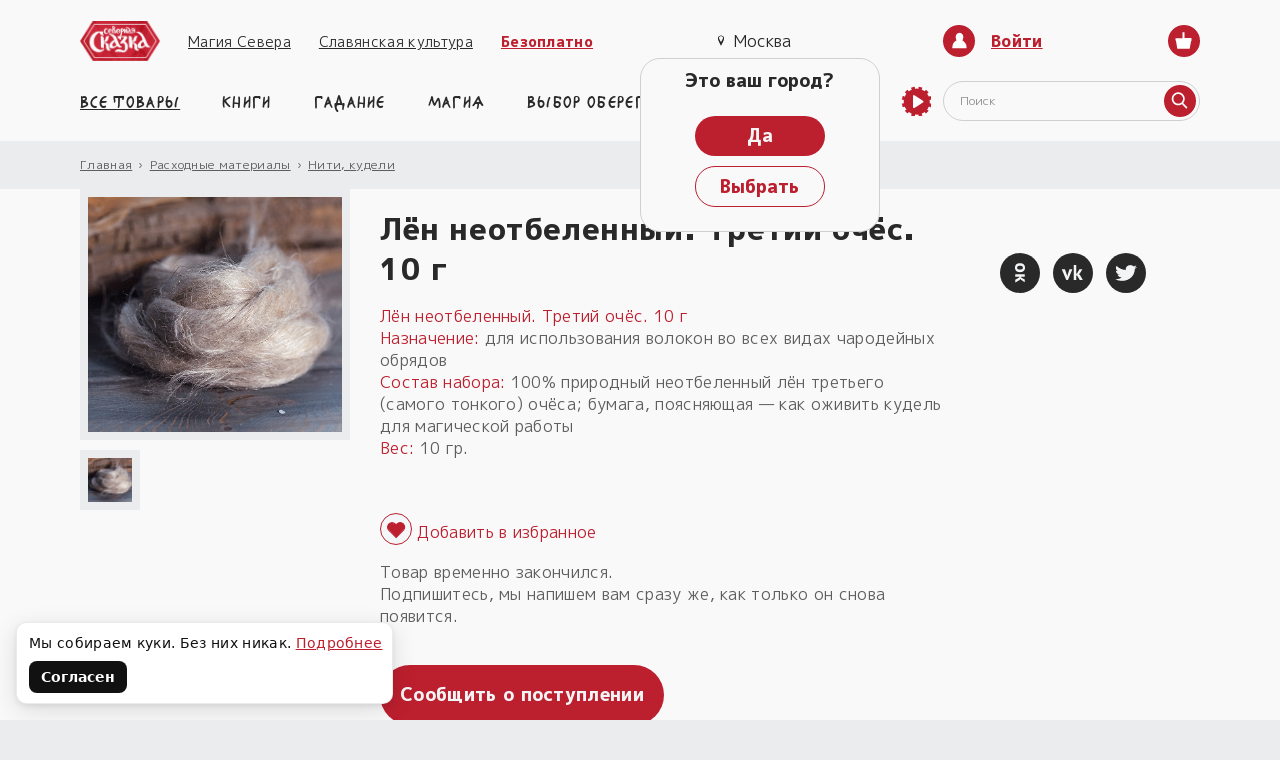

--- FILE ---
content_type: text/html; charset=UTF-8
request_url: https://northernfable.ru/shop/lyen-neotbelyennyy/
body_size: 40207
content:
<!DOCTYPE html>
<html lang="ru" prefix="og: http://ogp.me/ns#">
<head>
    <meta name="yandex-verification" content="22c14dbd438449bf">
    <meta name="REQUEST_URI" content="/shop/lyen-neotbelyennyy/">

    <meta property="og:locale" content="ru_RU">
    <meta property="og:type" content="website">
    <meta property="og:title" content="Лён неотбеленный. Третий очёс. 10 г">
    <meta property="og:description" content="Пряжу льна серого цвета для славянской северной магии науз и веретена можно купить в славянской интернет лавке Северная сказка. Описание. Доставка по всему миру. ">
    <meta property="og:url" content="https://northernfable.ru/shop/lyen-neotbelyennyy/">
    <meta property="og:site_name" content="«Северная Сказка» — славянский интернет магазин, славянская мифология и славянские обереги">

    <meta name="twitter:card" content="summary">
    <meta name="twitter:title" content="Лён неотбеленный. Третий очёс. 10 г">
    <meta name="twitter:description" content="Пряжу льна серого цвета для славянской северной магии науз и веретена можно купить в славянской интернет лавке Северная сказка. Описание. Доставка по всему миру. ">

    <link rel="preload" as="style" href="https://fonts.googleapis.com/css2?family=M+PLUS+1p:wght@400;800&display=swap&subset=cyrillic-ext">
    <link rel="stylesheet" href="https://fonts.googleapis.com/css2?family=M+PLUS+1p:wght@400;800&display=swap&subset=cyrillic-ext">
    <link rel="preload" as="style" href="/bitrix/templates/fairytale_v3/assets/css/fonts.css">
    <link rel="stylesheet" href="/bitrix/templates/fairytale_v3/assets/css/fonts.css">

        <meta charset="UTF-8"><meta http-equiv="X-UA-Compatible" content="ie=edge"><meta content="width=device-width, height=device-height, minimum-scale=1.0, maximum-scale=1.0" name="viewport" id="viewport"><meta name="SKYPE_TOOLBAR" content="SKYPE_TOOLBAR_PARSER_COMPATIBLE"><meta name="format-detection" content="telephone=no"><meta name="theme-color" content="#bc1f2e"><meta itemprop="author" content="https://northernfable.ru"><meta itemprop="copyrightHolder" content="Северная сказка"><meta itemprop="inLanguage" content="RU"><meta itemprop="keywords" name="keywords" content="кудель, лен, кудель для магии, лён кудель, лён некрашеный, кудель льняная, кудель купить" /><meta itemprop="description" name="description" content="Пряжу льна серого цвета для славянской северной магии науз и веретена можно купить в славянской интернет лавке Северная сказка. Описание. Доставка по всему миру. " /><title itemprop="name">Лён неотбеленный. Третий очёс. 10 г</title><link rel="apple-touch-icon" sizes="180x180" href="/apple-touch-icon.png"><link rel="icon" type="image/png" sizes="32x32" href="/favicon-32x32.png"><link rel="icon" type="image/png" sizes="16x16" href="/favicon-16x16.png"><link rel="manifest" href="/site.webmanifest"><script data-skip-moving="true">(function(w, d, n) {var cl = "bx-core";var ht = d.documentElement;var htc = ht ? ht.className : undefined;if (htc === undefined || htc.indexOf(cl) !== -1){return;}var ua = n.userAgent;if (/(iPad;)|(iPhone;)/i.test(ua)){cl += " bx-ios";}else if (/Windows/i.test(ua)){cl += ' bx-win';}else if (/Macintosh/i.test(ua)){cl += " bx-mac";}else if (/Linux/i.test(ua) && !/Android/i.test(ua)){cl += " bx-linux";}else if (/Android/i.test(ua)){cl += " bx-android";}cl += (/(ipad|iphone|android|mobile|touch)/i.test(ua) ? " bx-touch" : " bx-no-touch");cl += w.devicePixelRatio && w.devicePixelRatio >= 2? " bx-retina": " bx-no-retina";if (/AppleWebKit/.test(ua)){cl += " bx-chrome";}else if (/Opera/.test(ua)){cl += " bx-opera";}else if (/Firefox/.test(ua)){cl += " bx-firefox";}ht.className = htc ? htc + " " + cl : cl;})(window, document, navigator);</script>

<link href="/bitrix/js/ui/design-tokens/dist/ui.design-tokens.min.css?171679565723463" type="text/css"  rel="stylesheet" />
<link href="/bitrix/cache/css/s1/fairytale_v3/page_e829e0e6464c584e949bbfb04f4e1b98/page_e829e0e6464c584e949bbfb04f4e1b98_v1.css?176848285739661" type="text/css"  rel="stylesheet" />
<link href="/bitrix/panel/main/popup.min.css?167928036020774" type="text/css"  rel="stylesheet" />
<link href="/bitrix/cache/css/s1/fairytale_v3/template_86143abaa33e96f3b63bc9f6dfd75e89/template_86143abaa33e96f3b63bc9f6dfd75e89_v1.css?1768482857307106" type="text/css"  data-template-style="true" rel="stylesheet" />






<script data-skip-moving=true>window.dataLayer = window.dataLayer || [];</script>
<script type="application/ld+json">{"@context":"http:\/\/schema.org","@type":"Product","name":"\u041a\u0443\u0434\u0435\u043b\u044c \u043d\u0435\u043e\u0442\u0431\u0435\u043b\u0435\u043d\u043d\u043e\u0433\u043e \u043b\u044c\u043d\u0430 \u0442\u0440\u0435\u0442\u044c\u0435\u0433\u043e \u043e\u0447\u0451\u0441\u0430 \u0434\u043b\u044f \u043c\u0430\u0433\u0438\u0438","image":"https:\/\/northernfable.ru\/\/upload\/iblock\/143\/1432bc772df6f908d2d2d26cb3a9884a.jpg","description":"\r\n \u041b\u0451\u043d \u043d\u0435\u043e\u0442\u0431\u0435\u043b\u0435\u043d\u043d\u044b\u0439. \u0422\u0440\u0435\u0442\u0438\u0439 \u043e\u0447\u0451\u0441. 10 \u0433 \r\n \u041d\u0430\u0437\u043d\u0430\u0447\u0435\u043d\u0438\u0435: \u0434\u043b\u044f \u0438\u0441\u043f\u043e\u043b\u044c\u0437\u043e\u0432\u0430\u043d\u0438\u044f \u0432\u043e\u043b\u043e\u043a\u043e\u043d \u0432\u043e \u0432\u0441\u0435\u0445 \u0432\u0438\u0434\u0430\u0445 \u0447\u0430\u0440\u043e\u0434\u0435\u0439\u043d\u044b\u0445 \u043e\u0431\u0440\u044f\u0434\u043e\u0432\r\n \u0421\u043e\u0441\u0442\u0430\u0432 \u043d\u0430\u0431\u043e\u0440\u0430: 100% \u043f\u0440\u0438\u0440\u043e\u0434\u043d\u044b\u0439 \u043d\u0435\u043e\u0442\u0431\u0435\u043b\u0435\u043d\u043d\u044b\u0439 \u043b\u0451\u043d \u0442\u0440\u0435\u0442\u044c\u0435\u0433\u043e (\u0441\u0430\u043c\u043e\u0433\u043e \u0442\u043e\u043d\u043a\u043e\u0433\u043e) \u043e\u0447\u0451\u0441\u0430; \u0431\u0443\u043c\u0430\u0433\u0430, \u043f\u043e\u044f\u0441\u043d\u044f\u044e\u0449\u0430\u044f \u2014 \u043a\u0430\u043a \u043e\u0436\u0438\u0432\u0438\u0442\u044c \u043a\u0443\u0434\u0435\u043b\u044c \u0434\u043b\u044f \u043c\u0430\u0433\u0438\u0447\u0435\u0441\u043a\u043e\u0439 \u0440\u0430\u0431\u043e\u0442\u044b \r\n \u0412\u0435\u0441: 10 \u0433\u0440.\r\n\r\n ","offers":[{"@type":"Offer","priceCurrency":"RUB","price":"270.00","priceValidUntil":"2026-02-05","itemCondition":"https:\/\/schema.org\/NewCondition","availability":"http:\/\/schema.org\/OutOfStock","url":"https:\/\/northernfable.ru\/\/shop\/lyen-neotbelyennyy\/","seller":{"@type":"Organization","name":"\u0421\u0435\u0432\u0435\u0440\u043d\u0430\u044f \u0421\u043a\u0430\u0437\u043a\u0430"}}]}</script>
<meta property="og:image" content="https://northernfable.ru/upload/resize_cache/iblock/143/334_309_1/1432bc772df6f908d2d2d26cb3a9884a.jpg">
<link rel="image_src" href="https://northernfable.ru/upload/resize_cache/iblock/143/334_309_1/1432bc772df6f908d2d2d26cb3a9884a.jpg">

<link hreflang="ru" href="https://northernfable.ru/" rel="alternate" /><link hreflang="x-default" href="/shop/lyen-neotbelyennyy/" rel="alternate" /></head>
<body class="page-product" data-site="lavka">

<!--YA_start-->
<!-- Yandex.Metrika counter -->
<noscript><div><img src="//mc.yandex.ru/watch/20670490" style="position:absolute; left:-9999px;" alt="" /></div></noscript>
<!-- /Yandex.Metrika counter -->
<!--YA_end-->

<div class="page-wrapper js-scroll-target">
    
    
    <header class="header">
        <div class="header__top hidden-lg-max">
            <div class="container">
                <ul class="top-nav col-6">
                    <li class="top-nav__logo">
                        <a href="/" class="elem-logo" title="На главную">
                            <img src="/bitrix/templates/fairytale_v3/assets/images/required/logo.png" alt=""/>
                        </a>
                    </li>
                    <li class="top-nav__item"><a class="top-nav__link" href="//magiasevera.ru/obuchenie_magiya_gadanie/" target="_blank" title="Магия Севера">Магия Севера</a></li>
<li class="top-nav__item"><a class="top-nav__link" href="/article/" title="Славянская культура">Славянская культура</a></li>
<li class="top-nav__item"><a class="top-nav__link top-nav__link--free" href="/bezoplatno/" target="_blank">Безоплатно</a></li>                </ul>
                <div class="header__location col-2">
                                        <button class="btn-location btn-location--mobile-fix btn-head js-city-select-btn">
                        <div class="btn-location__head js-popup-inline" data-mfp-src="#popup-city">
                            <svg class="icon location " aria-hidden="true">
                                <use xlink:href="/bitrix/templates/fairytale_v3/assets/images/sprite.svg#location"></use>
                            </svg>
<!--                            <span class="btn-head__text-drop">Ваш город:&nbsp;</span>-->
                            <span class="btn-location__text js-city-selected">Москва</span>
                        </div>
                        <div class="btn-head__drop">
                            <div class="btn-head__drop-title">Это ваш город?</div>
                            <div class="btn-head__drop-link">
                                <a class="btn-main btn-main--small js-city-set-current" href="#" title="title">Да</a>
                                <a class="btn-main btn-main--small btn-main--transparent js-popup-inline" data-mfp-src="#popup-city">Выбрать</a>
                            </div>
                        </div>
                    </button>
                </div>
                <div class="header__user">
                    

    <a class="btn-user js-popup-inline" href="#" data-mfp-src="#popup-login"><span class="btn-icon">
        <svg class="icon person " aria-hidden="true">
            <use xlink:href="/bitrix/templates/fairytale_v3/assets/images/sprite.svg#person"></use>
        </svg></span><span class="btn-user__text">Войти</span>
    </a>

                    
<a href="/personal/cart/" class="btn-basket header__basket js-top-basket" data-side-popup-show="basket"><span class="btn-icon">
    <svg class="icon basket " aria-hidden="true">
      <use xlink:href="/bitrix/templates/fairytale_v3/assets/images/sprite.svg#basket"></use>
    </svg></span>
    <span class="btn-basket__total js-basket-count-wrap" style="display: none">
        <span class="btn-basket__total-count js-basket-count"></span>
    </span>
</a>

<div class="box-basket js-basket" data-side-popup="basket"></div>
                </div>

            </div>
        </div>
        <div class="header__middle container">
                            <a href="/" class="elem-logo" title="На главную">
                    <img src="/bitrix/templates/fairytale_v3/assets/images/required/logo.png" alt=""/>
                </a>
            
            <div class="box-connect"><a class="box-connect__phone" href="tel:+79523006060">+7-952-300-6060</a>
    <ul class="connect box-connect__social">
		<li class="connect__item"><a class="connect__link" href="tg://resolve?domain=NorthernFable_Bot" target="_blank">
                <svg class="icon soc-telegram " aria-hidden="true">
                    <use xlink:href="/bitrix/templates/fairytale_v3/assets/images/sprite.svg#soc-telegram"></use>
                </svg></a></li>
		        <li class="connect__item"><a class="connect__link" href="viber://chat?number=+79523006060" target="_blank">
                <svg class="icon soc-viber " aria-hidden="true">
                    <use xlink:href="/bitrix/templates/fairytale_v3/assets/images/sprite.svg#soc-viber"></use>
                </svg></a></li>
    </ul><a class="box-connect__email" href="mailto:info@northernfable.ru">info@northernfable.ru</a>
</div>
                        <form class="header__form-search hidden-lg-max js-search" action="/shop/" method="get">
    <input class="header__form-search-input" type="text" value="" name="q" placeholder="Поиск">
    <button class="btn-icon header__form-search-btn" type="submit">
        <svg class="icon search " aria-hidden="true">
            <use xlink:href="/bitrix/templates/fairytale_v3/assets/images/sprite.svg#search"></use>
        </svg>
    </button>
</form>        </div>
        <div class="header__bottom">
            <div class="container">
                <div class="header__dsk-nav col-12">
                    <nav class="nav header__nav">
                        <ul class="nav__list">
                            <li class="nav__burger hidden-lg">
                                <button class="btn-burger" aria-label="Открыть меню" data-side-popup-show="mobile-menu"><span
                                            class="btn-burger__icon"></span></button>
                            </li>
                            <li class="nav__item nav__item--first">
                                <a class="nav__link" href="/shop/">Все товары</a>
    <div class="nav-drop">
        <ul class="nav-drop__col col-3">
                                <li class="nav-drop__item">
                <a class="nav-drop__link" href="/shop/novinki/" title="НОВИНКИ!">НОВИНКИ! ›</a>
                            </li>
                                <li class="nav-drop__item nav-drop__item--marked">
                <a class="nav-drop__link" href="/shop/krasivye_knigi/" title="Книги">Книги ›</a>
                                <div class="second-lvl">
                    <ul class="second-lvl__col">
                                                                    <li class="second-lvl__item">
                            <a class="nav-drop__link" href="/shop/slavyanskaya_mifologiya/" title="Сказки">Сказки</a>
                                                    </li>
                                                                    <li class="second-lvl__item">
                            <a class="nav-drop__link" href="/shop/belaya_magiya/" title="Магия">Магия</a>
                                                    </li>
                                                                    <li class="second-lvl__item">
                            <a class="nav-drop__link" href="/shop/gadanie/" title="Гадание">Гадание</a>
                                                    </li>
                                                                    <li class="second-lvl__item">
                            <a class="nav-drop__link" href="/shop/sobraniya_knig/" title="Собрания книг">Собрания книг</a>
                                                    </li>
                                                                    <li class="second-lvl__item">
                            <a class="nav-drop__link" href="/shop/elektronnye_knigi/" title="Электронные книги">Электронные книги</a>
                                                    </li>
                                        </ul>
                </div>
                            </li>
                                <li class="nav-drop__item">
                <a class="nav-drop__link" href="/shop/nabor_dlya_kursov_i_knig/" title="Наборы для курсов и книг">Наборы для курсов и книг ›</a>
                                <div class="second-lvl">
                    <ul class="second-lvl__col">
                                                                    <li class="second-lvl__item">
                            <a class="nav-drop__link" href="/shop/nabory_dlya_knig_gadaniya_i_magii/" title="Наборы для книг">Наборы для книг</a>
                                                        <div class="third-lvl">
                                <ul class="third-lvl__col">
                                                                                                                    <li class="third-lvl__item">
                                            <a class="nav-drop__link" href="/shop/nabory_dlya_obryadov_po_knige_magiya_svechey/" title="«Магия свечей»">«Магия свечей»</a>
                                        </li>
                                                                                                                    <li class="third-lvl__item">
                                            <a class="nav-drop__link" href="/shop/dlya_knigi_magiya_veretena/" title="«Магия веретена»">«Магия веретена»</a>
                                        </li>
                                                                                                                    <li class="third-lvl__item">
                                            <a class="nav-drop__link" href="/shop/dlya-knigi-magiya-kamnya/" title="«Магия Камней»">«Магия Камней»</a>
                                        </li>
                                                                                                                    <li class="third-lvl__item">
                                            <a class="nav-drop__link" href="/shop/dlya_knigi_magiya_nauz/" title="«Магия науз»">«Магия науз»</a>
                                        </li>
                                                                                                                    <li class="third-lvl__item">
                                            <a class="nav-drop__link" href="/shop/dlya-knigi-makosh/" title="«Наследие Богини Макошь»">«Наследие Богини Макошь»</a>
                                        </li>
                                                                                                                    <li class="third-lvl__item">
                                            <a class="nav-drop__link" href="/shop/dlya_knigi_magiya_rezy_roda/" title="«Магия Рез Рода»">«Магия Рез Рода»</a>
                                        </li>
                                                                                                                    <li class="third-lvl__item">
                                            <a class="nav-drop__link" href="/shop/dlya_knigi_chto_znayut_bogi_rezy_roda/" title="«Резы Рода. Предсказание» ">«Резы Рода. Предсказание» </a>
                                        </li>
                                                                                                                    <li class="third-lvl__item">
                                            <a class="nav-drop__link" href="/shop/nabory_rezy_dukhov/" title="«Что знают Духи?». Резы Духов">«Что знают Духи?». Резы Духов</a>
                                        </li>
                                                                    </ul>
                            </div>
                                                    </li>
                                                                    <li class="second-lvl__item">
                            <a class="nav-drop__link" href="/shop/nabory_dlya_kursov/" title="Наборы для курсов">Наборы для курсов</a>
                                                        <div class="third-lvl">
                                <ul class="third-lvl__col">
                                                                                                                    <li class="third-lvl__item">
                                            <a class="nav-drop__link" href="/shop/magiya_rez_roda/" title="Резы Рода. Магия">Резы Рода. Магия</a>
                                        </li>
                                                                                                                    <li class="third-lvl__item">
                                            <a class="nav-drop__link" href="/shop/zhiznennaya_sila/" title="Жизненная сила">Жизненная сила</a>
                                        </li>
                                                                                                                    <li class="third-lvl__item">
                                            <a class="nav-drop__link" href="/shop/tayny_slavyanskoy_severnoy_magii/" title="Тайны славянской северной магии">Тайны славянской северной магии</a>
                                        </li>
                                                                                                                    <li class="third-lvl__item">
                                            <a class="nav-drop__link" href="/shop/rabota_s_rodom/" title="Работа с родом">Работа с родом</a>
                                        </li>
                                                                                                                    <li class="third-lvl__item">
                                            <a class="nav-drop__link" href="/shop/mk_rezy_roda/" title="Предсказание. Резы Рода">Предсказание. Резы Рода</a>
                                        </li>
                                                                                                                                                            <li class="third-lvl__item">
                                            <a class="nav-drop__link" href="/shop/blizhe-k-bogam/" title="Ближе к Родным Богам">Ближе к Родным Богам</a>
                                        </li>
                                                                    </ul>
                            </div>
                                                    </li>
                                        </ul>
                </div>
                            </li>
                                <li class="nav-drop__item">
                <a class="nav-drop__link" href="/shop/kupit_slavyanskie_oberegi/" title="Обереги славян нательные">Обереги славян нательные ›</a>
                                <div class="second-lvl">
                    <ul class="second-lvl__col">
                                                                    <li class="second-lvl__item">
                            <a class="nav-drop__link" href="/shop/kupit_slavyanskij_obereg/" title="Обережные подвески">Обережные подвески</a>
                                                    </li>
                                                                    <li class="second-lvl__item">
                            <a class="nav-drop__link" href="/shop/braslety_slavyanskie/" title="Браслеты">Браслеты</a>
                                                    </li>
                                                                    <li class="second-lvl__item">
                            <a class="nav-drop__link" href="/shop/slavyanskie_sergi/" title="Серьги">Серьги</a>
                                                    </li>
                                                                    <li class="second-lvl__item">
                            <a class="nav-drop__link" href="/shop/slavyanskie_kolca/" title="Кольца">Кольца</a>
                                                    </li>
                                                                    <li class="second-lvl__item">
                            <a class="nav-drop__link" href="/shop/slavyanskie_chetki/" title="Славянские четки">Славянские четки</a>
                                                    </li>
                                                                    <li class="second-lvl__item">
                            <a class="nav-drop__link" href="/shop/broshi_i_zaponki/" title="Броши и булавки">Броши и булавки</a>
                                                    </li>
                                                                    <li class="second-lvl__item">
                            <a class="nav-drop__link" href="/shop/shnury_i_tsepi/" title="Шнуры и цепи">Шнуры и цепи</a>
                                                    </li>
                                                                    <li class="second-lvl__item">
                            <a class="nav-drop__link" href="/shop/brelok_kozhanyj/" title="Брелки, значки">Брелки, значки</a>
                                                    </li>
                                                                    <li class="second-lvl__item">
                            <a class="nav-drop__link" href="/shop/koshelek_muzhskoj/" title="Пятаки для кошелька">Пятаки для кошелька</a>
                                                    </li>
                                                                    <li class="second-lvl__item">
                            <a class="nav-drop__link" href="/shop/konoki-zhelaniya/" title="Подарочные коноки">Подарочные коноки</a>
                                                    </li>
                                                                    <li class="second-lvl__item">
                            <a class="nav-drop__link" href="/shop/slavyanskaya_odyezha/" title="Славянская одёжа">Славянская одёжа</a>
                                                        <div class="third-lvl">
                                <ul class="third-lvl__col">
                                                                                                                    <li class="third-lvl__item">
                                            <a class="nav-drop__link" href="/shop/nashivki_na_odezhdu/" title="Славянские нашивки">Славянские нашивки</a>
                                        </li>
                                                                                                                    <li class="third-lvl__item">
                                            <a class="nav-drop__link" href="/shop/slavyanskoe_ochele/" title="Пояса и очелья">Пояса и очелья</a>
                                        </li>
                                                                                                                                                    </ul>
                            </div>
                                                    </li>
                                                                    <li class="second-lvl__item">
                            <a class="nav-drop__link" href="/shop/greben_dlya_volos_kupit/" title="Гребни и шпильки">Гребни и шпильки</a>
                                                    </li>
                                        </ul>
                </div>
                            </li>
                                <li class="nav-drop__item">
                <a class="nav-drop__link" href="/shop/slavyanskie_simvoly/" title="Обереги для дома и машины">Обереги для дома и машины ›</a>
                                <div class="second-lvl">
                    <ul class="second-lvl__col">
                                                                    <li class="second-lvl__item">
                            <a class="nav-drop__link" href="/shop/chury_rodnykh_bogov/" title="Чуры Родных Богов">Чуры Родных Богов</a>
                                                        <div class="third-lvl">
                                <ul class="third-lvl__col">
                                                                                                                    <li class="third-lvl__item">
                                            <a class="nav-drop__link" href="/shop/kumiry/" title="Кумиры">Кумиры</a>
                                        </li>
                                                                                                                    <li class="third-lvl__item">
                                            <a class="nav-drop__link" href="/shop/breloki/" title="Брелоки">Брелоки</a>
                                        </li>
                                                                                                                    <li class="third-lvl__item">
                                            <a class="nav-drop__link" href="/shop/magnity/" title="Магниты">Магниты</a>
                                        </li>
                                                                                                                    <li class="third-lvl__item">
                                            <a class="nav-drop__link" href="/shop/domovoy/" title="Домовой">Домовой</a>
                                        </li>
                                                                                                                    <li class="third-lvl__item">
                                            <a class="nav-drop__link" href="/shop/kapishche/" title="Капище">Капище</a>
                                        </li>
                                                                    </ul>
                            </div>
                                                    </li>
                                                                    <li class="second-lvl__item">
                            <a class="nav-drop__link" href="/shop/derevyannye_podvesy/" title="Деревянные подвесы">Деревянные подвесы</a>
                                                    </li>
                                                                    <li class="second-lvl__item">
                            <a class="nav-drop__link" href="/shop/magnit/" title="Магниты">Магниты</a>
                                                    </li>
                                        </ul>
                </div>
                            </li>
                                <li class="nav-drop__item">
                <a class="nav-drop__link" href="/shop/predmety_dlya_magii/" title="Обрядовые предметы">Обрядовые предметы ›</a>
                                <div class="second-lvl">
                    <ul class="second-lvl__col">
                                                                    <li class="second-lvl__item">
                            <a class="nav-drop__link" href="/shop/nabory_rez/" title="Наборы Рез">Наборы Рез</a>
                                                    </li>
                                                                    <li class="second-lvl__item">
                            <a class="nav-drop__link" href="/shop/veretena_otdelnye/" title="Веретёна большие">Веретёна большие</a>
                                                    </li>
                                                                    <li class="second-lvl__item">
                            <a class="nav-drop__link" href="/shop/veretyena_malye/" title="Веретёна малые">Веретёна малые</a>
                                                    </li>
                                                                    <li class="second-lvl__item">
                            <a class="nav-drop__link" href="/shop/slavyanskie_nauzy_sxemy_pleteniya/" title="Наузы">Наузы</a>
                                                    </li>
                                                                    <li class="second-lvl__item">
                            <a class="nav-drop__link" href="/shop/nabory_dlya_magii_kamney/" title="Камни">Камни</a>
                                                    </li>
                                                                    <li class="second-lvl__item">
                            <a class="nav-drop__link" href="/shop/mayatniki/" title="Маятники">Маятники</a>
                                                    </li>
                                                                                            <li class="second-lvl__item">
                            <a class="nav-drop__link" href="/shop/predmety_dlya_oberezhnogo_kruga/" title="Для обережного круга">Для обережного круга</a>
                                                        <div class="third-lvl">
                                <ul class="third-lvl__col">
                                                                                                                    <li class="third-lvl__item">
                                            <a class="nav-drop__link" href="/shop/nozhi_i_zhezly/" title="Ножи и жезлы">Ножи и жезлы</a>
                                        </li>
                                                                                                                    <li class="third-lvl__item">
                                            <a class="nav-drop__link" href="/shop/nozhi_igly_gvozdi/" title="Иглы, гвозди и колокольчики">Иглы, гвозди и колокольчики</a>
                                        </li>
                                                                    </ul>
                            </div>
                                                    </li>
                                                                    <li class="second-lvl__item">
                            <a class="nav-drop__link" href="/shop/doski_i_platy/" title="Алтарные доски и платы">Алтарные доски и платы</a>
                                                    </li>
                                                                    <li class="second-lvl__item">
                            <a class="nav-drop__link" href="/shop/chashi_dlya_altarya/" title="Алтарные чаши и подсвечники">Алтарные чаши и подсвечники</a>
                                                    </li>
                                                                    <li class="second-lvl__item">
                            <a class="nav-drop__link" href="/shop/altarnye_rezy_i_chury/" title="Алтарные Резы">Алтарные Резы</a>
                                                    </li>
                                                                    <li class="second-lvl__item">
                            <a class="nav-drop__link" href="/shop/stupki/" title="Ступки, ложки">Ступки, ложки</a>
                                                    </li>
                                        </ul>
                </div>
                            </li>
                                <li class="nav-drop__item">
                <a class="nav-drop__link" href="/shop/altar_bogam/" title="Расходные материалы">Расходные материалы ›</a>
                                <div class="second-lvl">
                    <ul class="second-lvl__col">
                                                                    <li class="second-lvl__item">
                            <a class="nav-drop__link" href="/shop/niti_v_magii/" title="Нити, кудели">Нити, кудели</a>
                                                    </li>
                                                                    <li class="second-lvl__item">
                            <a class="nav-drop__link" href="/shop/masla/" title="Масла и соль">Масла и соль</a>
                                                    </li>
                                                                    <li class="second-lvl__item">
                            <a class="nav-drop__link" href="/shop/travy_i_blagovoniya/" title="Травы и благовония">Травы и благовония</a>
                                                    </li>
                                                                    <li class="second-lvl__item">
                            <a class="nav-drop__link" href="/shop/magicheskie_svechi/" title="Свечи">Свечи</a>
                                                        <div class="third-lvl">
                                <ul class="third-lvl__col">
                                                                                                                    <li class="third-lvl__item">
                                            <a class="nav-drop__link" href="/shop/zagovoryennye-predmety/" title="Заговорённые предметы">Заговорённые предметы</a>
                                        </li>
                                                                    </ul>
                            </div>
                                                    </li>
                                                                    <li class="second-lvl__item">
                            <a class="nav-drop__link" href="/shop/magicheskij_vosk/" title="Воск, уголь, смола">Воск, уголь, смола</a>
                                                    </li>
                                                                    <li class="second-lvl__item">
                            <a class="nav-drop__link" href="/shop/dar_bogam/" title="Верчи">Верчи</a>
                                                    </li>
                                        </ul>
                </div>
                            </li>
                                <li class="nav-drop__item">
                <a class="nav-drop__link" href="/shop/magicheskaya_zashhita/" title="Готовые заговоры и обряды">Готовые заговоры и обряды ›</a>
                                <div class="second-lvl">
                    <ul class="second-lvl__col">
                                                                    <li class="second-lvl__item">
                            <a class="nav-drop__link" href="/shop/magiya_predkov/" title="Обряды к Предкам">Обряды к Предкам</a>
                                                    </li>
                                                                    <li class="second-lvl__item">
                            <a class="nav-drop__link" href="/shop/magiya_velesa/" title="Обряды к Богу Велесу">Обряды к Богу Велесу</a>
                                                    </li>
                                                                    <li class="second-lvl__item">
                            <a class="nav-drop__link" href="/shop/magiya_makosh_obryady/" title="Обряды к Богине Макошь">Обряды к Богине Макошь</a>
                                                    </li>
                                                                    <li class="second-lvl__item">
                            <a class="nav-drop__link" href="/shop/magiya_kologoda/" title="Кологодные обряды. Скидка 20%!">Кологодные обряды. Скидка 20%!</a>
                                                    </li>
                                                                    <li class="second-lvl__item">
                            <a class="nav-drop__link" href="/shop/nabory_dlya_zagovora_oberega/" title="Наборы для заговора оберега">Наборы для заговора оберега</a>
                                                    </li>
                                                                    <li class="second-lvl__item">
                            <a class="nav-drop__link" href="/shop/bogi_s_nami/" title="Боги с нами">Боги с нами</a>
                                                    </li>
                                        </ul>
                </div>
                            </li>
                                <li class="nav-drop__item nav-drop__item--marked">
                <a class="nav-drop__link" href="/shop/magia_nabory/" title="Коллекции">Коллекции ›</a>
                                <div class="second-lvl">
                    <ul class="second-lvl__col">
                                                                    <li class="second-lvl__item">
                            <a class="nav-drop__link" href="/shop/domovoj/" title="Домовой-Предок">Домовой-Предок</a>
                                                    </li>
                                                                    <li class="second-lvl__item">
                            <a class="nav-drop__link" href="/shop/pyatnitsy_makosh/" title="Сила Богини Макошь!">Сила Богини Макошь!</a>
                                                    </li>
                                                                    <li class="second-lvl__item">
                            <a class="nav-drop__link" href="/shop/son_v_zimnyuyu_noch/" title="Сон в зимнюю ночь">Сон в зимнюю ночь</a>
                                                    </li>
                                                                    <li class="second-lvl__item">
                            <a class="nav-drop__link" href="/shop/mechtaniya-schastii/" title="Мечтания о счастии. Кологод">Мечтания о счастии. Кологод</a>
                                                        <div class="third-lvl">
                                <ul class="third-lvl__col">
                                                                                                                    <li class="third-lvl__item">
                                            <a class="nav-drop__link" href="/shop/vstrecha_pyati/" title="31 октября Встреча Пяти">31 октября Встреча Пяти</a>
                                        </li>
                                                                                                                    <li class="third-lvl__item">
                                            <a class="nav-drop__link" href="/shop/vodokres/" title="Водокрес">Водокрес</a>
                                        </li>
                                                                                                                    <li class="third-lvl__item">
                                            <a class="nav-drop__link" href="/shop/veles-oberegi-obryady/" title="День Велеса">День Велеса</a>
                                        </li>
                                                                                                                    <li class="third-lvl__item">
                                            <a class="nav-drop__link" href="/shop/velikie_sily_kologoda/" title="Великие силы Кологода">Великие силы Кологода</a>
                                        </li>
                                                                                                                    <li class="third-lvl__item">
                                            <a class="nav-drop__link" href="/shop/kupalo-solnce-igraet/" title="Авсень. Солнце играет!">Авсень. Солнце играет!</a>
                                        </li>
                                                                                                                    <li class="third-lvl__item">
                                            <a class="nav-drop__link" href="/shop/skidki-k-prazdnikam/" title="Встречаем Коляду!">Встречаем Коляду!</a>
                                        </li>
                                                                                                                    <li class="third-lvl__item">
                                            <a class="nav-drop__link" href="/shop/solnechnye-bogi/" title="Четыре брата Солнечных">Четыре брата Солнечных</a>
                                        </li>
                                                                                                                    <li class="third-lvl__item">
                                            <a class="nav-drop__link" href="/shop/prazdnichnye_nabory_1/" title="Подарки к праздникам!">Подарки к праздникам!</a>
                                        </li>
                                                                                                                    <li class="third-lvl__item">
                                            <a class="nav-drop__link" href="/shop/osennie-dedy/" title="Осенние Деды">Осенние Деды</a>
                                        </li>
                                                                                                                    <li class="third-lvl__item">
                                            <a class="nav-drop__link" href="/shop/zmeynik/" title="Змейник. Обереги Велеса">Змейник. Обереги Велеса</a>
                                        </li>
                                                                                                                    <li class="third-lvl__item">
                                            <a class="nav-drop__link" href="/shop/den_moreny/" title="Время Морены!">Время Морены!</a>
                                        </li>
                                                                                                                    <li class="third-lvl__item">
                                            <a class="nav-drop__link" href="/shop/oberegi_velesa/" title="Магия Бога Велеса">Магия Бога Велеса</a>
                                        </li>
                                                                                                                    <li class="third-lvl__item">
                                            <a class="nav-drop__link" href="/shop/svarozhe/" title="Летнее Сварожье">Летнее Сварожье</a>
                                        </li>
                                                                                                                    <li class="third-lvl__item">
                                            <a class="nav-drop__link" href="/shop/vstrechaem_zhivu/" title="Встречаем Богиню Живу!">Встречаем Богиню Живу!</a>
                                        </li>
                                                                    </ul>
                            </div>
                                                    </li>
                                                                    <li class="second-lvl__item">
                            <a class="nav-drop__link" href="/shop/dlya_vedayushchikh/" title="Предметы для Ведающих">Предметы для Ведающих</a>
                                                        <div class="third-lvl">
                                <ul class="third-lvl__col">
                                                                                                                    <li class="third-lvl__item">
                                            <a class="nav-drop__link" href="/shop/nabory_so_svechami/" title="Громничные заговоренные свечи">Громничные заговоренные свечи</a>
                                        </li>
                                                                                                                    <li class="third-lvl__item">
                                            <a class="nav-drop__link" href="/shop/chistyy_chetverg/" title="Чистый четверг. Заговорённые предметы">Чистый четверг. Заговорённые предметы</a>
                                        </li>
                                                                                                                    <li class="third-lvl__item">
                                            <a class="nav-drop__link" href="/shop/mednye_ykrasy/" title="Медные украсы">Медные украсы</a>
                                        </li>
                                                                                                                    <li class="third-lvl__item">
                                            <a class="nav-drop__link" href="/shop/intuitsiya-dar-predskazanie-magiya/" title="Интуиция. Дар. Предсказание. Магия">Интуиция. Дар. Предсказание. Магия</a>
                                        </li>
                                                                                                                    <li class="third-lvl__item">
                                            <a class="nav-drop__link" href="/shop/rodovoy-altar-rezy/" title="Родовой алтарь. Соляные Резы">Родовой алтарь. Соляные Резы</a>
                                        </li>
                                                                                                                    <li class="third-lvl__item">
                                            <a class="nav-drop__link" href="/shop/kamennaya_domashnyaya_magiya/" title="Каменная домашняя магия">Каменная домашняя магия</a>
                                        </li>
                                                                                                                    <li class="third-lvl__item">
                                            <a class="nav-drop__link" href="/shop/malye_kapishcha/" title="Малые капища">Малые капища</a>
                                        </li>
                                                                                                                    <li class="third-lvl__item">
                                            <a class="nav-drop__link" href="/shop/nabory-kamni/" title="Наборы с камнями">Наборы с камнями</a>
                                        </li>
                                                                                                                    <li class="third-lvl__item">
                                            <a class="nav-drop__link" href="/shop/braslety-ozhivleniya/" title="Браслеты для оживления">Браслеты для оживления</a>
                                        </li>
                                                                                                                    <li class="third-lvl__item">
                                            <a class="nav-drop__link" href="/shop/slavyanskie_oberegi_zashchity/" title="Омулеты для магии">Омулеты для магии</a>
                                        </li>
                                                                                                                    <li class="third-lvl__item">
                                            <a class="nav-drop__link" href="/shop/novoe_slavyanskiy_kres/" title="Славянские кресы">Славянские кресы</a>
                                        </li>
                                                                                                                    <li class="third-lvl__item">
                                            <a class="nav-drop__link" href="/shop/oberegi_zashchity/" title="Омулеты для гадания">Омулеты для гадания</a>
                                        </li>
                                                                                                                    <li class="third-lvl__item">
                                            <a class="nav-drop__link" href="/shop/magiya-blagopoluchiya/" title="Магия благополучия">Магия благополучия</a>
                                        </li>
                                                                                                                    <li class="third-lvl__item">
                                            <a class="nav-drop__link" href="/shop/obereg-mir_drevo/" title="Любимый оберег: Мiровое Древо">Любимый оберег: Мiровое Древо</a>
                                        </li>
                                                                                                                    <li class="third-lvl__item">
                                            <a class="nav-drop__link" href="/shop/magiya-stikhii/" title="Магия Стихий">Магия Стихий</a>
                                        </li>
                                                                                                                    <li class="third-lvl__item">
                                            <a class="nav-drop__link" href="/shop/braslety_s_rezami/" title="Браслеты с Резами">Браслеты с Резами</a>
                                        </li>
                                                                    </ul>
                            </div>
                                                    </li>
                                        </ul>
                </div>
                            </li>
                                                        <li class="nav-drop__item nav-drop__item--marked">
                <a class="nav-drop__link" href="/shop/sunduk/" title="Сундучок">Сундучок ›</a>
                                <div class="second-lvl">
                    <ul class="second-lvl__col">
                                                                    <li class="second-lvl__item">
                            <a class="nav-drop__link" href="/shop/naydennoe_v_pylnom_sunduchke/" title="Сокровища сундучка ">Сокровища сундучка </a>
                                                    </li>
                                        </ul>
                </div>
                            </li>
                </ul>
    </div>
                            </li>
                            <li class="nav__item">
                                <a class="nav__link">Книги</a>
<div class="nav-drop">
    <ul class="nav-drop__col col-3">
        <li class="nav-drop__item">
            <a class="nav-drop__link" href="/shop/slavyanskaya_mifologiya/">
                <img class="nav-drop__image" src="/bitrix/templates/fairytale_v3/assets/images/example/menu/books-1.png" alt="Книга Ольги Бояновой, Боги и Люди"><br>
                <span class="nav-drop__title">Сказки</span>
            </a>
        </li>
        <li class="nav-drop__item"><a class="nav-drop__link" href="https://northernfable.ru/shop/bogi_slavyanskie/">«Боги и Люди»</a></li>
		<li class="nav-drop__item"><a class="nav-drop__link" href="https://northernfable.ru/shop/chistaya-zhiva-trehtomnik/">Трёхтомник «Чистая Жива»</a></li>
		<li class="nav-drop__item"><a class="nav-drop__link" href="/shop/mify_slavyan/">«Трагедия Бога Велеса»</a></li>
		<li class="nav-drop__item"><a class="nav-drop__link" href="/shop/bogi_slavyanskoj_mifologii/">«Игры, в которые играют Боги»</a></li>
        <li class="nav-drop__item"><a class="nav-drop__link" href="https://northernfable.ru/shop/elektronnaya-kniga-priklyucheniya-yarogo-boga/">«Приключения Ярого Бога»</a></li>
        <li class="nav-drop__item"><a class="nav-drop__link" href="/shop/slavyanskie_skazki/">«Сказки Северного Леса»</a></li>
        <li class="nav-drop__item"><a class="nav-drop__link" href="/shop/kniga_slavyanskoy_mifologii/">«Люди и Духи»</a></li>
    </ul>
    <ul class="nav-drop__col col-3">
        <li class="nav-drop__item">
			<a class="nav-drop__link" href="/shop/gadanie/">
                <img class="nav-drop__image" src="/bitrix/templates/fairytale_v3/assets/images/example/menu/books-2.png" alt="Книга Ольги Бояновой, Что знают Боги"><br>
                <span class="nav-drop__title">Гадания</span>
            </a>
        </li>
        <li class="nav-drop__item"><a class="nav-drop__link" href="/shop/predskazaniya_na_kartax/">Трехтомник «Резы Рода»</a></li>

    </ul>
    <ul class="nav-drop__col col-3">
        <li class="nav-drop__item">
			<a class="nav-drop__link" href="/shop/belaya_magiya/">
                <img class="nav-drop__image" src="/bitrix/templates/fairytale_v3/assets/images/example/menu/books-3.png" alt="Книга Ольги Бояновой, Стихийная магия камня Алатырь"><br>
                <span class="nav-drop__title">Магия</span>
            </a>
        </li>
        <li class="nav-drop__item"><a class="nav-drop__link" href="https://northernfable.ru/shop/polnoe-sobranie-magiya-rez-roda/">Полное собрание «Магия Рез Рода»</a></li>
        <li class="nav-drop__item"><a class="nav-drop__link" href="/shop/magiya-veretena/">«Магия веретена»</a></li>
        <li class="nav-drop__item"><a class="nav-drop__link" href="/shop/kniga_magiya_svechey/">«Магия свечей»</a></li>
        <li class="nav-drop__item"><a class="nav-drop__link" href="/shop/kniga_beloj_magii_nauzy/">«Наузы. Славянская магия узелков»</a></li>
        <li class="nav-drop__item"><a class="nav-drop__link" href="/shop/magiya-kamney/">«Стихийная магия Камня Алатырь»</a></li>
        <li class="nav-drop__item"><a class="nav-drop__link" href="/shop/kniga-zhelanij/">«Наследие Богини Макошь»</a></li>
<li class="nav-drop__item"><a class="nav-drop__link" href="https://northernfable.ru/shop/zagovornik/">Книга-блокнот «Заговорник»</a></li>
    </ul>
    <ul class="nav-drop__col col-3">
        <li class="nav-drop__item nav-drop__tile"><a class="nav-drop__link" href="/bibliografiya/">Библиография</a></li>
        <li class="nav-drop__item nav-drop__tile"><a class="nav-drop__link" href="/article/avtor-i-izdatelstvo/">Об авторе и издательстве</a></li>
        <li class="nav-drop__item nav-drop__tile"><a class="nav-drop__link" href="/shop/nabory_dlya_knig_gadaniya_i_magii/">Наборы для книг</a></li>
<li class="nav-drop__item nav-drop__tile"><a class="nav-drop__link" href="/shop/elektronnye_knigi/">Электронные книги</a></li>
</ul>

</div>
                            </li>
                            <li class="nav__item">
                                <a class="nav__link">Гадание</a>
<div class="nav-drop">
    <ul class="nav-drop__col col-3">
        <li class="nav-drop__item">
                <img class="nav-drop__image" src="/bitrix/templates/fairytale_v3/assets/images/example/menu/gadaniya-books.png" alt="Книга Ольги Бояновой, Что знают Боги">
                <div class="nav-drop__title">С чего начать?</div>
        </li>
        <li class="nav-drop__item"><a class="nav-drop__link" href="/gadanie_rezami_roda/">Гадание Резами Рода</a></li>
        <li class="nav-drop__item"><a class="nav-drop__link" href="/gadanie-rezami-duhov/">Гадание Резами Духов</a></li>
    </ul>
    <ul class="nav-drop__col col-3">
        <li class="nav-drop__item">
                <img class="nav-drop__image" src="/bitrix/templates/fairytale_v3/assets/images/example/menu/gadaniya-sources.png" alt="Купить магические предметы">
                <span class="nav-drop__title">Материалы</span>
        </li>
		<li class="nav-drop__item"><a class="nav-drop__link" href="/shop/predmety_dlya_magii/filter/magia_theme-is-47c6bcc6ef7d78f4d7a750bd07964752/apply/">Обрядовые предметы</a></li>
		<li class="nav-drop__item"><a class="nav-drop__link" href="/shop/oberegi_zashchity/">Омулеты для гадания</a></li>
		<li class="nav-drop__item"><a class="nav-drop__link" href="/shop/dlya_knigi_chto_znayut_bogi_rezy_roda/">Для книги «Что знают Боги?»</a></li>
		<li class="nav-drop__item"><a class="nav-drop__link" href="/shop/nabory_rezy_dukhov/">Для книги «Что знают Духи?»</a></li>
		<li class="nav-drop__item"><a class="nav-drop__link" href="/shop/nabory_rez/">Наборы Рез</a></li>
    </ul>

    <ul class="nav-drop__col col-3">
<li class="nav-drop__item">
            <div class="nav-drop__title">Для алтаря</div>
        </li>
        <li class="nav-drop__item"><a class="nav-drop__link" href="/shop/doski_i_platy/">Платы и доски</a></li>
        <li class="nav-drop__item"><a class="nav-drop__link" href="/shop/chashi_dlya_altarya/">Чаши и подсвечники</a></li>
        <li class="nav-drop__item"><a class="nav-drop__link" href="/shop/altarnye_rezy_i_chury/">Резы, Камни, Чуры</a></li>
        <li class="nav-drop__item"><a class="nav-drop__link" href="/shop/predmety_dlya_oberezhnogo_kruga/">Для обережного круга</a></li>

<li class="nav-drop__item nav-drop__tile"><a class="nav-drop__link" href="/shop/altar_bogam/">Расходные материалы</a></li>
        <li class="nav-drop__item"><a class="nav-drop__link" href="/shop/travy_i_blagovoniya/">Травы и благовония</a></li>
        <li class="nav-drop__item"><a class="nav-drop__link" href="/shop/masla/">Масла и соль</a></li>
        <li class="nav-drop__item"><a class="nav-drop__link" href="/shop/magicheskij_vosk/">Воск, уголь, смола</a></li>
        <li class="nav-drop__item"><a class="nav-drop__link" href="/shop/magicheskie_svechi/">Свечи</a></li>
        <li class="nav-drop__item"><a class="nav-drop__link" href="/shop/dar_bogam/">Верчи</a></li>
    </ul>

<ul class="nav-drop__col col-3">
	<div class="nav-drop__title">Гадание он-лайн</div>
        <li class="nav-drop__item"><a class="nav-drop__link" href="/gadanie-onlajn-besplatno/gadanie-na-kartax/">гадание «Три Резы»</a></li>
		<li class="nav-drop__item"><a class="nav-drop__link" href="/gadanie-onlajn-besplatno/gadanie-da-net/">Гадание «Да/Нет/Неизвестно»</a></li>
		<li class="nav-drop__item"><a class="nav-drop__link" href="/gadanie-onlajn-besplatno/gadanie-sovet/">Гадание «Совет дня»</a></li>

        <li class="nav-drop__item nav-drop__tile">Приложение для гадания</li>
<li class="nav-drop__item"><b>30 вариантов раскладов по системе Рез Рода:</b><br>
<a class="btn-app" href="https://itunes.apple.com/us/app/%D0%B3%D0%B0%D0%B4%D0%B0%D0%BD%D0%B8%D0%B5-%D0%BD%D0%B0-%D0%BA%D0%B0%D1%80%D1%82%D0%B0%D1%85-%D1%80%D0%B5%D0%B7%D1%8B-%D1%80%D0%BE%D0%B4%D0%B0/id1458599658?l=ru&ls=1&mt=8" title="title">
                                <svg class="icon apple " aria-hidden="true">
                                    <use xlink:href="/bitrix/templates/fairytale_v3/assets/images/sprite.svg#apple"></use>
                                </svg>App Store</a>
<a class="btn-app" href="https://www.rustore.ru/catalog/app/com.NorthernFable.ReziRoda" title="title">
                                <svg class="icon android " aria-hidden="true">
                                    <use xlink:href="/bitrix/templates/fairytale_v3/assets/images/sprite.svg#android"></use>
                                </svg>
                                Android</a>
   		 </ul>
</div>
                            </li>
                            <li class="nav__item">
                                <a class="nav__link">Магия</a>
<div class="nav-drop">
    <ul class="nav-drop__col col-3">
        <li class="nav-drop__item">
            <div class="nav-drop__title"><a class="nav-drop__link" href="/shop/novinki/">Новинки ›</a></div>
        </li>

<li class="nav-drop__item nav-drop__tile"><a class="nav-drop__link" href="/shop/magicheskaya_zashhita/">Готовые заговоры</a></li>
        <li class="nav-drop__item"><a class="nav-drop__link" href="/shop/magicheskaya_zashhita/filter/zashita_power-is-ecf39e4b03057e7be22a3633bb5be1da/apply/">Магия Предков</a></li>
        <li class="nav-drop__item"><a class="nav-drop__link" href="/shop/magicheskaya_zashhita/filter/zashita_power-is-33727c0d117e1d8b5e8d65d4a2fef4d9/apply/">Магия Кологода</a></li>
        <li class="nav-drop__item"><a class="nav-drop__link" href="/shop/magiya_makosh_obryady/">Магия Макошь</a></li>
        <li class="nav-drop__item"><a class="nav-drop__link" href="/shop/magicheskaya_zashhita/filter/zashita_power-is-3e9f537f59682ca7ccca386894189932/apply/">Магия Велеса</a></li>
		<li class="nav-drop__item"><b>Для чего:</b></li>
        <li class="nav-drop__item"><a class="nav-drop__link" href="/shop/magicheskaya_zashhita/filter/zashita_type-is-8e213bc10dfeec2db088ea84e63f3237-or-386c575cfad7102d836762cc8d99ced5/apply/">Для магических способностей</a></li>
        <li class="nav-drop__item"><a class="nav-drop__link" href="/shop/magicheskaya_zashhita/filter/zashita_type-is-a48a2ea7ea75a5e972cb7cfeb310cf0b-or-c382fb49375cb3a7abbdb3011ac7c2dd/apply/">Для здоровья</a></li>
        <li class="nav-drop__item"><a class="nav-drop__link" href="/shop/magicheskaya_zashhita/filter/zashita_type-is-c382fb49375cb3a7abbdb3011ac7c2dd-or-02964be400333cb02f9fc78975c0b1eb/apply/">Для отношений</a></li>
        <li class="nav-drop__item"><a class="nav-drop__link" href="/shop/magicheskaya_zashhita/filter/zashita_type-is-d00741a71fa05a52e31c9549de88bf94-or-42223dd3768990b1152f7ec46140442c-or-6fba3749dffbdd5cc7f5eca00dc625ca-or-26feda0a5e75942c49f86524a6c7014a/apply/">Для благополучия</a></li>
</ul>

    <ul class="nav-drop__col col-3">
        <li class="nav-drop__item">
            <div class="nav-drop__title">Предметы</div>
        </li>
        <li class="nav-drop__item"><a class="nav-drop__link" href="/shop/slavyanskie_oberegi_zashchity/">Омулеты для магии</a></li>
        <li class="nav-drop__item"><a class="nav-drop__link" href="/shop/predmety_dlya_magii/">Обрядовые предметы</a></li>
		<li class="nav-drop__item"><a class="nav-drop__link" href="/shop/zagovoryennye-predmety/">*Заговорённые предметы*</a></li>
        <li class="nav-drop__item"><a class="nav-drop__link" href="/shop/nozhi_igly_gvozdi/">Ножи, иглы, гвозди</a></li>
        <li class="nav-drop__item"><a class="nav-drop__link" href="/shop/veretena_otdelnye/">Веретена большие</a></li>
        <li class="nav-drop__item"><a class="nav-drop__link" href="/shop/veretyena_malye/">Веретёна малые</a></li>
        <li class="nav-drop__item"><a class="nav-drop__link" href="/shop/slavyanskie_nauzy_sxemy_pleteniya/">Наузы</a></li>
        <li class="nav-drop__item"><a class="nav-drop__link" href="/shop/nabory_dlya_magii_kamney/">Камни</a></li>
		<li class="nav-drop__item nav-drop__tile"><a class="nav-drop__link" href="/shop/magia_nabory/">Магические наборы</a></li>
		<li class="nav-drop__item"><a class="nav-drop__link" href="/shop/mechtaniya-schastii/">Мечтания о счастии</a></li>
		<li class="nav-drop__item"><a class="nav-drop__link" href="/shop/magiya-stikhii/">Магия Стихий</a></li>

    </ul>
    <ul class="nav-drop__col col-3">
        <li class="nav-drop__item">
            <div class="nav-drop__title">Для алтаря</div>
        </li>
        <li class="nav-drop__item"><a class="nav-drop__link" href="/shop/doski_i_platy/">Платы и доски</a></li>
        <li class="nav-drop__item"><a class="nav-drop__link" href="/shop/chashi_dlya_altarya/">Чаши и подсвечники</a></li>
        <li class="nav-drop__item"><a class="nav-drop__link" href="/shop/altarnye_rezy_i_chury/">Резы, Камни, Чуры</a></li>
        <li class="nav-drop__item"><a class="nav-drop__link" href="/shop/predmety_dlya_oberezhnogo_kruga/">Для обережного круга</a></li>

<li class="nav-drop__item nav-drop__tile"><a class="nav-drop__link" href="/shop/altar_bogam/">Расходные материалы</a></li>
        <li class="nav-drop__item"><a class="nav-drop__link" href="/shop/travy_i_blagovoniya/">Травы и благовония</a></li>
        <li class="nav-drop__item"><a class="nav-drop__link" href="/shop/masla/">Масла и соль</a></li>
        <li class="nav-drop__item"><a class="nav-drop__link" href="/shop/magicheskij_vosk/">Воск, уголь, смола</a></li>
        <li class="nav-drop__item"><a class="nav-drop__link" href="/shop/niti_v_magii/">Нити, кудели</a></li>
        <li class="nav-drop__item"><a class="nav-drop__link" href="/shop/magicheskie_svechi/">Свечи</a></li>
        <li class="nav-drop__item"><a class="nav-drop__link" href="/shop/dar_bogam/">Верчи</a></li>
</ul>
    <ul class="nav-drop__col col-3">
<li class="nav-drop__item">
                <img class="nav-drop__image" src="/bitrix/templates/fairytale_v3/assets/images/example/menu/books-3.png" alt="Книга Ольги Бояновой, Стихийная магия камня Алатырь">
                <div class="nav-drop__title">С чего начать?</div>
        </li>
        <li class="nav-drop__item"><a class="nav-drop__link" href="/cherty-rezami-roda/">Магия славянских Рез Рода</a></li>
		<li class="nav-drop__item"><a class="nav-drop__link" href="/volshebnoe-vereteno/">Магия веретена</a></li>
        <li class="nav-drop__item"><a class="nav-drop__link" href="/magiya-svechey/">Магия свечей</a></li>
        <li class="nav-drop__item"><a class="nav-drop__link" href="/magiya-nauz/">Наузы. Славянская магия узелков</a></li>
        <li class="nav-drop__item"><a class="nav-drop__link" href="/magiya-kamney/">Стихийная магия Камня Алатырь</a></li>
        <li class="nav-drop__item"><a class="nav-drop__link" href="/nasledi-bogini-makosh/">Наследие Богини Макошь</a></li>
    </ul>
</div>
                            </li>
                            <li class="nav__item">
                                <a class="nav__link">Выбор оберега</a>
<div class="nav-drop">
    <ul class="nav-drop__col col-3">
        <li class="nav-drop__item">
            <div class="nav-drop__title">Любимые Боги</div>
        </li>
        <li class="nav-drop__item"><a class="nav-drop__link" href="/oberegi-boga-roda/">Бог Род – Творец славянского Мiра</a></li>
        <li class="nav-drop__item"><a class="nav-drop__link" href="/lada-mat-bogov/">Лада – мать славянских Богов и Богинь</a></li>
        <li class="nav-drop__item"><a class="nav-drop__link" href="/veles/">Велес — самый загадочный славянский Бог</a></li>
        <li class="nav-drop__item"><a class="nav-drop__link" href="/makosh/">Макошь — славянская Богиня Судьбы</a></li>
        <li class="nav-drop__item"><a class="nav-drop__link" href="/svarog/">Сварог — небесный кузнец и судья Богов</a></li>
        <li class="nav-drop__item"><a class="nav-drop__link" href="/slavyanskiy-krest/">Славянские кресы</a></li>
        <li class="nav-drop__item"><a class="nav-drop__link" href="/bogi-navi/">Боги Нави</a></li>
        <li class="nav-drop__item"><a class="nav-drop__link" href="/bogi-pravi/">Боги Прави</a></li>
        <li class="nav-drop__item"><a class="nav-drop__link" href="/bogi-yavi/">Боги Яви</a></li>
 </ul>
    <ul class="nav-drop__col col-3">
        <li class="nav-drop__item">
            <div class="nav-drop__title">Материалы</div>
        </li>
        <li class="nav-drop__item"><a class="nav-drop__link" href="/article/material-slavyanskikh-oberegov/">Какой материал выбрать</a></li>
        <li class="nav-drop__item"><b>По цене:</b></li>
        <li class="nav-drop__item"><a class="nav-drop__link" href="/shop/kupit_slavyanskij_obereg/filter/price-%D1%86%D0%B5%D0%BD%D0%B0%20%D0%BF%D1%80%D0%BE%D0%B4%D0%B0%D0%B6%D0%B8-to-500/apply/">до 500 руб</a></li>
        <li class="nav-drop__item"><a class="nav-drop__link" href="/shop/kupit_slavyanskij_obereg/filter/price-%D1%86%D0%B5%D0%BD%D0%B0%20%D0%BF%D1%80%D0%BE%D0%B4%D0%B0%D0%B6%D0%B8-from-500/apply/">от 500 до 1500 руб</a></li>
        <li class="nav-drop__item"><a class="nav-drop__link" href="/shop/kupit_slavyanskij_obereg/filter/price-%D1%86%D0%B5%D0%BD%D0%B0%20%D0%BF%D1%80%D0%BE%D0%B4%D0%B0%D0%B6%D0%B8-from-1500/apply/">от 1500 руб</a></li>
    </ul>
    <ul class="nav-drop__col col-3">
        <li class="nav-drop__item">
            <div class="nav-drop__title">Обереги</div>
        </li>
        <li class="nav-drop__item"><b>Для кого:</b></li>
        <li class="nav-drop__item"><a class="nav-drop__link" href="/oberegi-dlya-muzhchin/">Мужчин</a></li>
        <li class="nav-drop__item"><a class="nav-drop__link" href="/oberegi-dlya-zhenshhin/">Женщин</a></li>
        <li class="nav-drop__item"><a class="nav-drop__link" href="/oberegi-dlya-detej/">Детей</a></li>
        <li class="nav-drop__item"><a class="nav-drop__link" href="/dlya-vedayushchikh/">Ведающих</a></li>
        <li class="nav-drop__item"><b>Вид оберега:</b></li>
        <li class="nav-drop__item"><a class="nav-drop__link" href="/shop/kupit_slavyanskie_oberegi/">Нательные</a></li>
        <li class="nav-drop__item"><a class="nav-drop__link" href="/shop/slavyanskie_simvoly/">Для дома</a></li>
        <li class="nav-drop__item"><a class="nav-drop__link" href="/shop/chury_rodnykh_bogov/">Чуры</a></li>
        <li class="nav-drop__item"><a class="nav-drop__link" href="/shop/slavyanskij_stil/">Футболки</a></li>
    </ul>
    <ul class="nav-drop__col col-3">
        <li class="nav-drop__item nav-drop__tile"><a class="nav-drop__link" href="/article/vybiraem-obereg-pravilno/">Выбираем оберег правильно</a></li>
        <li class="nav-drop__item nav-drop__tile"><a class="nav-drop__link" href="/bog-pokrovitel/">Оберег по Богу-Покровителю</a></li>
        <li class="nav-drop__item nav-drop__tile"><a class="nav-drop__link" href="/solnechniye-bogi/">Оберег по дате рождения</a></li>
        <li class="nav-drop__item nav-drop__tile"><a class="nav-drop__link" href="/article/kak-ukhazhivat-za-oberegom/">Как ухаживать за оберегом?</a></li>
    </ul>
</div>                            </li>
                            <li class="nav__item">
                                <a class="nav__link">Новинки</a>
<div class="nav-drop">
<ul class="nav-drop__col col-3">
        <li class="nav-drop__item">
            <a href="https://northernfable.ru/shop/?q=%D0%BA%D1%80%D0%B5%D1%81">
<img class="nav-drop__image" src="https://northernfable.ru/upload/medialibrary/957/957e86495507090a25cbf60543a73a93.jpg" alt="акция">
</a>
        </li>
    </ul>
<ul class="nav-drop__col col-3">
        <li class="nav-drop__item">
            <a href="https://northernfable.ru/shop/magiya_zagovory/">
<img class="nav-drop__image" src="https://northernfable.ru/upload/medialibrary/84f/m5n53qta2y7pronmytcqfc9s5r4x15u5.jpg" alt="книга">
</a>
        </li>
    </ul>
<ul class="nav-drop__col col-3">
        <li class="nav-drop__item">
            <a href="https://northernfable.ru/shop/novinki/">
<img class="nav-drop__image" src="https://northernfable.ru/upload/medialibrary/bb0/7nna0fkjiwfc397qwadfvzhdav9cwv0o.jpg" alt="новинки">
</a>
        </li>
    </ul>
<!-- 

  <ul class="nav-drop__col col-3">
        <li class="nav-drop__item">
            <a href="https://northernfable.ru/shop/vstrecha_pyati/">
<img class="nav-drop__image" src="https://northernfable.ru/upload/medialibrary/f99/f99dee1a6d4b9280650c3551726bd4bd.jpg" alt="встреча пяти">
</a>
        </li>
    </ul>

 <ul class="nav-drop__col col-3">
        <li class="nav-drop__item">
            <a href="https://northernfable.ru/shop/bogi_slavyanskie/">
<img class="nav-drop__image" src="https://northernfable.ru/upload/medialibrary/43a/fkuven4alzyb27snyt08c2b89geha0ig.jpg" alt="Акция">
</a>
        </li>
    </ul>

   <ul class="nav-drop__col col-3">
        <li class="nav-drop__item">
            <a href="https://northernfable.ru/shop/kniga_beloj_magii_nauzy/">
<img class="nav-drop__image" src="https://northernfable.ru/upload/medialibrary/9f8/dnfbrsifna21q9rp0jcja5vr00w1ihhw.jpg" alt="Акция Наузы">
</a>
        </li>
    </ul>-->

    <ul class="nav-drop__col col-3">
        <li class="nav-drop__item">
            <a href="/shop/elektronnye_knigi/">
<img class="nav-drop__image" src="/upload/medialibrary/13b/a1kx2xcn5rbwaz1qg75lgol23rtscg6b.jpg" alt="Электронные книги">
</a>
        </li>
    </ul>
<!--
<ul class="nav-drop__col col-3">
        <li class="nav-drop__item">
            <a href="https://northernfable.ru/actions/podarok-na-kupalo/">
<img class="nav-drop__image" src="https://northernfable.ru/upload/medialibrary/8fe/fkdc6mey30sd1atf5e9ulobomcqc58ix.jpg" alt="Акция">
</a>
        </li>
    </ul>

  <ul class="nav-drop__col col-3">
        <li class="nav-drop__item">
            <a href="/shop/novoe_slavyanskiy_kres/">
<img class="nav-drop__image" src="/upload/medialibrary/957/957e86495507090a25cbf60543a73a93.jpg" alt="Кресы">
</a>
        </li>
    </ul> 
   -->
</div>                            </li>
                            <li class="nav__item">
                                <a class="nav__link">Акции</a>
<div class="nav-drop nav-drop--action">
    <ul class="nav-drop__col" style="display: flex; flex-direction: column; height: 440px;">
        
        <li class="nav-drop__item">
            <a class="nav-drop__link " href="/shop/naydennoe_v_pylnom_sunduchke/">
                <span class="nav-drop__title">Пыльный сундучок</span>
            </a>
        </li>
        <li class="nav-drop__item">
            <a class="nav-drop__link " href="/shop/novinki/">
                <span class="nav-drop__title">Новинки</span>
            </a>
        </li>
        <li class="nav-drop__item" style="flex-grow: 1;">
            <a class="nav-drop__link" href="/shop/tovary_nedeli/">
                <span class="nav-drop__title">Товары недели</span>
            </a>
        </li>

        <li class="nav-drop__item nav-drop__item--gray">
            <a class="nav-drop__link" href="/actions/besplatnaya-dostavka/">
                Безоплатная доставка<br>
                <span class="subtext">на заказ от 4 тыс. руб.</span>
            </a>
        </li>
        <li class="nav-drop__item nav-drop__item--gray">
            <a class="nav-drop__link" href="/actions/obereg-v-podarok/">
                Оберег в подарок<br>
                <span class="subtext">к заказу от 3 тыс. руб.</span>
            </a>
        </li>
    </ul>
</div>
                            </li>
                                                            <li class="nav__item nav__item--last">
                                    <a class="nav__link nav__link--kino" href="/lp/zov-magii/" title="Кино">
<!--                                        <svg class="icon play-3 " aria-hidden="true">-->
<!--                                            <use xlink:href="--><!--/assets/images/sprite.svg#play-3"></use>-->
<!--                                        </svg>-->
                                    </a>
                                </li>
                                                        <li class="nav__search">
                                <form class="header__form-search  js-search" action="/shop/" method="get">
    <input class="header__form-search-input" type="text" value="" name="q" placeholder="Поиск">
    <button class="btn-icon header__form-search-btn" type="submit">
        <svg class="icon search " aria-hidden="true">
            <use xlink:href="/bitrix/templates/fairytale_v3/assets/images/sprite.svg#search"></use>
        </svg>
    </button>
</form>                            </li>
                        </ul>
                    </nav>

                    <div class="box-mobilemenu" data-side-popup="mobile-menu">
                        <div class="scrollbar-inner" data-scroll>
                            <div class="box-mobilemenu__count">
                                <div class="elem-title elem-title--no-marg">
                                                                        <div class="btn-location__head js-popup-inline" data-mfp-src="#popup-city">
                                        <svg class="icon location " aria-hidden="true">
                                            <use xlink:href="/bitrix/templates/fairytale_v3/assets/images/sprite.svg#location"></use>
                                        </svg>
                                        <!--<span class="btn-head__text-drop">Ваш город:&nbsp;</span>-->
                                        <span class="btn-location__text js-city-selected">Москва</span>
                                    </div>
                                </div>
                                <div class="btn-icon" data-side-popup-close>
                                    <svg class="icon close " aria-hidden="true">
                                        <use xlink:href="/bitrix/templates/fairytale_v3/assets/images/sprite.svg#close"></use>
                                    </svg>
                                </div>
                            </div>
                            <div class="box-mobilemenu__list">
                                <div class="header-sections-list">
                                        <div class="box-aside-menu__item">
        <div class="box-aside-menu__item-button box-aside-menu__item-button--main ">
            <span class="box-aside-menu__item-link">НОВИНКИ!</span>
            <div class="box-aside-menu__item-pin"></div>
        </div>
        <div class="box-aside-menu__item-dropdown">
            <div class="box-aside-menu__item-button box-aside-menu__item-button--inner">
                <a href="/shop/novinki/"
                   class="box-aside-menu__item-link ">Все товары раздела</a>
            </div>
                    </div>
    </div>
        <div class="box-aside-menu__item">
        <div class="box-aside-menu__item-button box-aside-menu__item-button--main ">
            <span class="box-aside-menu__item-link">Книги</span>
            <div class="box-aside-menu__item-pin"></div>
        </div>
        <div class="box-aside-menu__item-dropdown">
            <div class="box-aside-menu__item-button box-aside-menu__item-button--inner">
                <a href="/shop/krasivye_knigi/"
                   class="box-aside-menu__item-link ">Все товары раздела</a>
            </div>
                                <div class="box-aside-menu__item-button box-aside-menu__item-button--inner">
                        <a href="/shop/slavyanskaya_mifologiya/"
                           class="box-aside-menu__item-link 0 35 ">Сказки</a>
                    </div>
                                                <div class="box-aside-menu__item-button box-aside-menu__item-button--inner">
                        <a href="/shop/belaya_magiya/"
                           class="box-aside-menu__item-link 0 37 ">Магия</a>
                    </div>
                                                <div class="box-aside-menu__item-button box-aside-menu__item-button--inner">
                        <a href="/shop/gadanie/"
                           class="box-aside-menu__item-link 0 1600 ">Гадание</a>
                    </div>
                                                <div class="box-aside-menu__item-button box-aside-menu__item-button--inner">
                        <a href="/shop/sobraniya_knig/"
                           class="box-aside-menu__item-link 0 1728 ">Собрания книг</a>
                    </div>
                                                <div class="box-aside-menu__item-button box-aside-menu__item-button--inner">
                        <a href="/shop/elektronnye_knigi/"
                           class="box-aside-menu__item-link 0 1888 ">Электронные книги</a>
                    </div>
                                    </div>
    </div>
        <div class="box-aside-menu__item">
        <div class="box-aside-menu__item-button box-aside-menu__item-button--main ">
            <span class="box-aside-menu__item-link">Наборы для курсов и книг</span>
            <div class="box-aside-menu__item-pin"></div>
        </div>
        <div class="box-aside-menu__item-dropdown">
            <div class="box-aside-menu__item-button box-aside-menu__item-button--inner">
                <a href="/shop/nabor_dlya_kursov_i_knig/"
                   class="box-aside-menu__item-link ">Все товары раздела</a>
            </div>
                                <div class="box-aside-menu__item-button box-aside-menu__item-button--inner">
                        <span class="box-aside-menu__item-link">Наборы для книг</span>
                        <div class="box-aside-menu__item-pin"></div>
                    </div>
                    <div class="box-aside-menu__item-dropdown">
                        <div class="box-aside-menu__item-last">
                            <a href="/shop/nabory_dlya_knig_gadaniya_i_magii/"
                               class="box-aside-menu__item-link">Все товары раздела</a>
                        </div>
                                                    <div class="box-aside-menu__item-last">
                                <a href="/shop/nabory_dlya_obryadov_po_knige_magiya_svechey/"
                                   class="box-aside-menu__item-link">«Магия свечей»</a>
                            </div>
                                                    <div class="box-aside-menu__item-last">
                                <a href="/shop/dlya_knigi_magiya_veretena/"
                                   class="box-aside-menu__item-link">«Магия веретена»</a>
                            </div>
                                                    <div class="box-aside-menu__item-last">
                                <a href="/shop/dlya-knigi-magiya-kamnya/"
                                   class="box-aside-menu__item-link">«Магия Камней»</a>
                            </div>
                                                    <div class="box-aside-menu__item-last">
                                <a href="/shop/dlya_knigi_magiya_nauz/"
                                   class="box-aside-menu__item-link">«Магия науз»</a>
                            </div>
                                                    <div class="box-aside-menu__item-last">
                                <a href="/shop/dlya-knigi-makosh/"
                                   class="box-aside-menu__item-link">«Наследие Богини Макошь»</a>
                            </div>
                                                    <div class="box-aside-menu__item-last">
                                <a href="/shop/dlya_knigi_magiya_rezy_roda/"
                                   class="box-aside-menu__item-link">«Магия Рез Рода»</a>
                            </div>
                                                    <div class="box-aside-menu__item-last">
                                <a href="/shop/dlya_knigi_chto_znayut_bogi_rezy_roda/"
                                   class="box-aside-menu__item-link">«Резы Рода. Предсказание» </a>
                            </div>
                                                    <div class="box-aside-menu__item-last">
                                <a href="/shop/nabory_rezy_dukhov/"
                                   class="box-aside-menu__item-link">«Что знают Духи?». Резы Духов</a>
                            </div>
                                            </div>
                                                <div class="box-aside-menu__item-button box-aside-menu__item-button--inner">
                        <span class="box-aside-menu__item-link">Наборы для курсов</span>
                        <div class="box-aside-menu__item-pin"></div>
                    </div>
                    <div class="box-aside-menu__item-dropdown">
                        <div class="box-aside-menu__item-last">
                            <a href="/shop/nabory_dlya_kursov/"
                               class="box-aside-menu__item-link">Все товары раздела</a>
                        </div>
                                                    <div class="box-aside-menu__item-last">
                                <a href="/shop/magiya_rez_roda/"
                                   class="box-aside-menu__item-link">Резы Рода. Магия</a>
                            </div>
                                                    <div class="box-aside-menu__item-last">
                                <a href="/shop/zhiznennaya_sila/"
                                   class="box-aside-menu__item-link">Жизненная сила</a>
                            </div>
                                                    <div class="box-aside-menu__item-last">
                                <a href="/shop/tayny_slavyanskoy_severnoy_magii/"
                                   class="box-aside-menu__item-link">Тайны славянской северной магии</a>
                            </div>
                                                    <div class="box-aside-menu__item-last">
                                <a href="/shop/rabota_s_rodom/"
                                   class="box-aside-menu__item-link">Работа с родом</a>
                            </div>
                                                    <div class="box-aside-menu__item-last">
                                <a href="/shop/mk_rezy_roda/"
                                   class="box-aside-menu__item-link">Предсказание. Резы Рода</a>
                            </div>
                                                    <div class="box-aside-menu__item-last">
                                <a href="/shop/blizhe-k-bogam/"
                                   class="box-aside-menu__item-link">Ближе к Родным Богам</a>
                            </div>
                                            </div>
                                    </div>
    </div>
        <div class="box-aside-menu__item">
        <div class="box-aside-menu__item-button box-aside-menu__item-button--main ">
            <span class="box-aside-menu__item-link">Обереги славян нательные</span>
            <div class="box-aside-menu__item-pin"></div>
        </div>
        <div class="box-aside-menu__item-dropdown">
            <div class="box-aside-menu__item-button box-aside-menu__item-button--inner">
                <a href="/shop/kupit_slavyanskie_oberegi/"
                   class="box-aside-menu__item-link ">Все товары раздела</a>
            </div>
                                <div class="box-aside-menu__item-button box-aside-menu__item-button--inner">
                        <a href="/shop/kupit_slavyanskij_obereg/"
                           class="box-aside-menu__item-link 0 93 ">Обережные подвески</a>
                    </div>
                                                <div class="box-aside-menu__item-button box-aside-menu__item-button--inner">
                        <a href="/shop/braslety_slavyanskie/"
                           class="box-aside-menu__item-link 0 109 ">Браслеты</a>
                    </div>
                                                <div class="box-aside-menu__item-button box-aside-menu__item-button--inner">
                        <a href="/shop/slavyanskie_sergi/"
                           class="box-aside-menu__item-link 0 92 ">Серьги</a>
                    </div>
                                                <div class="box-aside-menu__item-button box-aside-menu__item-button--inner">
                        <a href="/shop/slavyanskie_kolca/"
                           class="box-aside-menu__item-link 0 662 ">Кольца</a>
                    </div>
                                                <div class="box-aside-menu__item-button box-aside-menu__item-button--inner">
                        <a href="/shop/slavyanskie_chetki/"
                           class="box-aside-menu__item-link 0 1373 ">Славянские четки</a>
                    </div>
                                                <div class="box-aside-menu__item-button box-aside-menu__item-button--inner">
                        <a href="/shop/broshi_i_zaponki/"
                           class="box-aside-menu__item-link 0 1629 ">Броши и булавки</a>
                    </div>
                                                <div class="box-aside-menu__item-button box-aside-menu__item-button--inner">
                        <a href="/shop/shnury_i_tsepi/"
                           class="box-aside-menu__item-link 0 1628 ">Шнуры и цепи</a>
                    </div>
                                                <div class="box-aside-menu__item-button box-aside-menu__item-button--inner">
                        <a href="/shop/brelok_kozhanyj/"
                           class="box-aside-menu__item-link 0 884 ">Брелки, значки</a>
                    </div>
                                                <div class="box-aside-menu__item-button box-aside-menu__item-button--inner">
                        <a href="/shop/koshelek_muzhskoj/"
                           class="box-aside-menu__item-link 0 883 ">Пятаки для кошелька</a>
                    </div>
                                                <div class="box-aside-menu__item-button box-aside-menu__item-button--inner">
                        <a href="/shop/konoki-zhelaniya/"
                           class="box-aside-menu__item-link 0 1363 ">Подарочные коноки</a>
                    </div>
                                                <div class="box-aside-menu__item-button box-aside-menu__item-button--inner">
                        <span class="box-aside-menu__item-link">Славянская одёжа</span>
                        <div class="box-aside-menu__item-pin"></div>
                    </div>
                    <div class="box-aside-menu__item-dropdown">
                        <div class="box-aside-menu__item-last">
                            <a href="/shop/slavyanskaya_odyezha/"
                               class="box-aside-menu__item-link">Все товары раздела</a>
                        </div>
                                                    <div class="box-aside-menu__item-last">
                                <a href="/shop/nashivki_na_odezhdu/"
                                   class="box-aside-menu__item-link">Славянские нашивки</a>
                            </div>
                                                    <div class="box-aside-menu__item-last">
                                <a href="/shop/slavyanskoe_ochele/"
                                   class="box-aside-menu__item-link">Пояса и очелья</a>
                            </div>
                                            </div>
                                                <div class="box-aside-menu__item-button box-aside-menu__item-button--inner">
                        <a href="/shop/greben_dlya_volos_kupit/"
                           class="box-aside-menu__item-link 0 107 ">Гребни и шпильки</a>
                    </div>
                                    </div>
    </div>
        <div class="box-aside-menu__item">
        <div class="box-aside-menu__item-button box-aside-menu__item-button--main ">
            <span class="box-aside-menu__item-link">Обереги для дома и машины</span>
            <div class="box-aside-menu__item-pin"></div>
        </div>
        <div class="box-aside-menu__item-dropdown">
            <div class="box-aside-menu__item-button box-aside-menu__item-button--inner">
                <a href="/shop/slavyanskie_simvoly/"
                   class="box-aside-menu__item-link ">Все товары раздела</a>
            </div>
                                <div class="box-aside-menu__item-button box-aside-menu__item-button--inner">
                        <span class="box-aside-menu__item-link">Чуры Родных Богов</span>
                        <div class="box-aside-menu__item-pin"></div>
                    </div>
                    <div class="box-aside-menu__item-dropdown">
                        <div class="box-aside-menu__item-last">
                            <a href="/shop/chury_rodnykh_bogov/"
                               class="box-aside-menu__item-link">Все товары раздела</a>
                        </div>
                                                    <div class="box-aside-menu__item-last">
                                <a href="/shop/kumiry/"
                                   class="box-aside-menu__item-link">Кумиры</a>
                            </div>
                                                    <div class="box-aside-menu__item-last">
                                <a href="/shop/breloki/"
                                   class="box-aside-menu__item-link">Брелоки</a>
                            </div>
                                                    <div class="box-aside-menu__item-last">
                                <a href="/shop/magnity/"
                                   class="box-aside-menu__item-link">Магниты</a>
                            </div>
                                                    <div class="box-aside-menu__item-last">
                                <a href="/shop/domovoy/"
                                   class="box-aside-menu__item-link">Домовой</a>
                            </div>
                                                    <div class="box-aside-menu__item-last">
                                <a href="/shop/kapishche/"
                                   class="box-aside-menu__item-link">Капище</a>
                            </div>
                                            </div>
                                                <div class="box-aside-menu__item-button box-aside-menu__item-button--inner">
                        <a href="/shop/derevyannye_podvesy/"
                           class="box-aside-menu__item-link 0 1604 ">Деревянные подвесы</a>
                    </div>
                                                <div class="box-aside-menu__item-button box-aside-menu__item-button--inner">
                        <a href="/shop/magnit/"
                           class="box-aside-menu__item-link 0 1720 ">Магниты</a>
                    </div>
                                    </div>
    </div>
        <div class="box-aside-menu__item">
        <div class="box-aside-menu__item-button box-aside-menu__item-button--main ">
            <span class="box-aside-menu__item-link">Обрядовые предметы</span>
            <div class="box-aside-menu__item-pin"></div>
        </div>
        <div class="box-aside-menu__item-dropdown">
            <div class="box-aside-menu__item-button box-aside-menu__item-button--inner">
                <a href="/shop/predmety_dlya_magii/"
                   class="box-aside-menu__item-link ">Все товары раздела</a>
            </div>
                                <div class="box-aside-menu__item-button box-aside-menu__item-button--inner">
                        <a href="/shop/nabory_rez/"
                           class="box-aside-menu__item-link 0 1404 ">Наборы Рез</a>
                    </div>
                                                <div class="box-aside-menu__item-button box-aside-menu__item-button--inner">
                        <a href="/shop/veretena_otdelnye/"
                           class="box-aside-menu__item-link 0 1372 ">Веретёна большие</a>
                    </div>
                                                <div class="box-aside-menu__item-button box-aside-menu__item-button--inner">
                        <a href="/shop/veretyena_malye/"
                           class="box-aside-menu__item-link 0 1441 ">Веретёна малые</a>
                    </div>
                                                <div class="box-aside-menu__item-button box-aside-menu__item-button--inner">
                        <a href="/shop/slavyanskie_nauzy_sxemy_pleteniya/"
                           class="box-aside-menu__item-link 0 982 ">Наузы</a>
                    </div>
                                                <div class="box-aside-menu__item-button box-aside-menu__item-button--inner">
                        <a href="/shop/nabory_dlya_magii_kamney/"
                           class="box-aside-menu__item-link 0 1374 ">Камни</a>
                    </div>
                                                <div class="box-aside-menu__item-button box-aside-menu__item-button--inner">
                        <a href="/shop/mayatniki/"
                           class="box-aside-menu__item-link 0 1375 ">Маятники</a>
                    </div>
                                                <div class="box-aside-menu__item-button box-aside-menu__item-button--inner">
                        <span class="box-aside-menu__item-link">Для обережного круга</span>
                        <div class="box-aside-menu__item-pin"></div>
                    </div>
                    <div class="box-aside-menu__item-dropdown">
                        <div class="box-aside-menu__item-last">
                            <a href="/shop/predmety_dlya_oberezhnogo_kruga/"
                               class="box-aside-menu__item-link">Все товары раздела</a>
                        </div>
                                                    <div class="box-aside-menu__item-last">
                                <a href="/shop/nozhi_i_zhezly/"
                                   class="box-aside-menu__item-link">Ножи и жезлы</a>
                            </div>
                                                    <div class="box-aside-menu__item-last">
                                <a href="/shop/nozhi_igly_gvozdi/"
                                   class="box-aside-menu__item-link">Иглы, гвозди и колокольчики</a>
                            </div>
                                            </div>
                                                <div class="box-aside-menu__item-button box-aside-menu__item-button--inner">
                        <a href="/shop/doski_i_platy/"
                           class="box-aside-menu__item-link 0 1366 ">Алтарные доски и платы</a>
                    </div>
                                                <div class="box-aside-menu__item-button box-aside-menu__item-button--inner">
                        <a href="/shop/chashi_dlya_altarya/"
                           class="box-aside-menu__item-link 0 876 ">Алтарные чаши и подсвечники</a>
                    </div>
                                                <div class="box-aside-menu__item-button box-aside-menu__item-button--inner">
                        <a href="/shop/altarnye_rezy_i_chury/"
                           class="box-aside-menu__item-link 0 1368 ">Алтарные Резы</a>
                    </div>
                                                <div class="box-aside-menu__item-button box-aside-menu__item-button--inner">
                        <a href="/shop/stupki/"
                           class="box-aside-menu__item-link 0 1658 ">Ступки, ложки</a>
                    </div>
                                    </div>
    </div>
        <div class="box-aside-menu__item">
        <div class="box-aside-menu__item-button box-aside-menu__item-button--main ">
            <span class="box-aside-menu__item-link">Расходные материалы</span>
            <div class="box-aside-menu__item-pin"></div>
        </div>
        <div class="box-aside-menu__item-dropdown">
            <div class="box-aside-menu__item-button box-aside-menu__item-button--inner">
                <a href="/shop/altar_bogam/"
                   class="box-aside-menu__item-link ">Все товары раздела</a>
            </div>
                                <div class="box-aside-menu__item-button box-aside-menu__item-button--inner">
                        <a href="/shop/niti_v_magii/"
                           class="box-aside-menu__item-link 0 831 ">Нити, кудели</a>
                    </div>
                                                <div class="box-aside-menu__item-button box-aside-menu__item-button--inner">
                        <a href="/shop/masla/"
                           class="box-aside-menu__item-link 0 1625 ">Масла и соль</a>
                    </div>
                                                <div class="box-aside-menu__item-button box-aside-menu__item-button--inner">
                        <a href="/shop/travy_i_blagovoniya/"
                           class="box-aside-menu__item-link 0 1626 ">Травы и благовония</a>
                    </div>
                                                <div class="box-aside-menu__item-button box-aside-menu__item-button--inner">
                        <span class="box-aside-menu__item-link">Свечи</span>
                        <div class="box-aside-menu__item-pin"></div>
                    </div>
                    <div class="box-aside-menu__item-dropdown">
                        <div class="box-aside-menu__item-last">
                            <a href="/shop/magicheskie_svechi/"
                               class="box-aside-menu__item-link">Все товары раздела</a>
                        </div>
                                                    <div class="box-aside-menu__item-last">
                                <a href="/shop/zagovoryennye-predmety/"
                                   class="box-aside-menu__item-link">Заговорённые предметы</a>
                            </div>
                                            </div>
                                                <div class="box-aside-menu__item-button box-aside-menu__item-button--inner">
                        <a href="/shop/magicheskij_vosk/"
                           class="box-aside-menu__item-link 0 874 ">Воск, уголь, смола</a>
                    </div>
                                                <div class="box-aside-menu__item-button box-aside-menu__item-button--inner">
                        <a href="/shop/dar_bogam/"
                           class="box-aside-menu__item-link 0 875 ">Верчи</a>
                    </div>
                                    </div>
    </div>
        <div class="box-aside-menu__item">
        <div class="box-aside-menu__item-button box-aside-menu__item-button--main ">
            <span class="box-aside-menu__item-link">Готовые заговоры и обряды</span>
            <div class="box-aside-menu__item-pin"></div>
        </div>
        <div class="box-aside-menu__item-dropdown">
            <div class="box-aside-menu__item-button box-aside-menu__item-button--inner">
                <a href="/shop/magicheskaya_zashhita/"
                   class="box-aside-menu__item-link ">Все товары раздела</a>
            </div>
                                <div class="box-aside-menu__item-button box-aside-menu__item-button--inner">
                        <a href="/shop/magiya_predkov/"
                           class="box-aside-menu__item-link 0 1614 ">Обряды к Предкам</a>
                    </div>
                                                <div class="box-aside-menu__item-button box-aside-menu__item-button--inner">
                        <a href="/shop/magiya_velesa/"
                           class="box-aside-menu__item-link 0 1616 ">Обряды к Богу Велесу</a>
                    </div>
                                                <div class="box-aside-menu__item-button box-aside-menu__item-button--inner">
                        <a href="/shop/magiya_makosh_obryady/"
                           class="box-aside-menu__item-link 0 1617 ">Обряды к Богине Макошь</a>
                    </div>
                                                <div class="box-aside-menu__item-button box-aside-menu__item-button--inner">
                        <a href="/shop/magiya_kologoda/"
                           class="box-aside-menu__item-link 0 1615 ">Кологодные обряды. Скидка 20%!</a>
                    </div>
                                                <div class="box-aside-menu__item-button box-aside-menu__item-button--inner">
                        <a href="/shop/nabory_dlya_zagovora_oberega/"
                           class="box-aside-menu__item-link 0 1633 ">Наборы для заговора оберега</a>
                    </div>
                                                <div class="box-aside-menu__item-button box-aside-menu__item-button--inner">
                        <a href="/shop/bogi_s_nami/"
                           class="box-aside-menu__item-link 0 1708 ">Боги с нами</a>
                    </div>
                                    </div>
    </div>
        <div class="box-aside-menu__item">
        <div class="box-aside-menu__item-button box-aside-menu__item-button--main ">
            <span class="box-aside-menu__item-link">Коллекции</span>
            <div class="box-aside-menu__item-pin"></div>
        </div>
        <div class="box-aside-menu__item-dropdown">
            <div class="box-aside-menu__item-button box-aside-menu__item-button--inner">
                <a href="/shop/magia_nabory/"
                   class="box-aside-menu__item-link ">Все товары раздела</a>
            </div>
                                <div class="box-aside-menu__item-button box-aside-menu__item-button--inner">
                        <a href="/shop/domovoj/"
                           class="box-aside-menu__item-link 0 1740 ">Домовой-Предок</a>
                    </div>
                                                <div class="box-aside-menu__item-button box-aside-menu__item-button--inner">
                        <a href="/shop/pyatnitsy_makosh/"
                           class="box-aside-menu__item-link 0 1979 ">Сила Богини Макошь!</a>
                    </div>
                                                <div class="box-aside-menu__item-button box-aside-menu__item-button--inner">
                        <a href="/shop/son_v_zimnyuyu_noch/"
                           class="box-aside-menu__item-link 0 2742 ">Сон в зимнюю ночь</a>
                    </div>
                                                <div class="box-aside-menu__item-button box-aside-menu__item-button--inner">
                        <span class="box-aside-menu__item-link">Мечтания о счастии. Кологод</span>
                        <div class="box-aside-menu__item-pin"></div>
                    </div>
                    <div class="box-aside-menu__item-dropdown">
                        <div class="box-aside-menu__item-last">
                            <a href="/shop/mechtaniya-schastii/"
                               class="box-aside-menu__item-link">Все товары раздела</a>
                        </div>
                                                    <div class="box-aside-menu__item-last">
                                <a href="/shop/vstrecha_pyati/"
                                   class="box-aside-menu__item-link">31 октября Встреча Пяти</a>
                            </div>
                                                    <div class="box-aside-menu__item-last">
                                <a href="/shop/vodokres/"
                                   class="box-aside-menu__item-link">Водокрес</a>
                            </div>
                                                    <div class="box-aside-menu__item-last">
                                <a href="/shop/veles-oberegi-obryady/"
                                   class="box-aside-menu__item-link">День Велеса</a>
                            </div>
                                                    <div class="box-aside-menu__item-last">
                                <a href="/shop/velikie_sily_kologoda/"
                                   class="box-aside-menu__item-link">Великие силы Кологода</a>
                            </div>
                                                    <div class="box-aside-menu__item-last">
                                <a href="/shop/kupalo-solnce-igraet/"
                                   class="box-aside-menu__item-link">Авсень. Солнце играет!</a>
                            </div>
                                                    <div class="box-aside-menu__item-last">
                                <a href="/shop/skidki-k-prazdnikam/"
                                   class="box-aside-menu__item-link">Встречаем Коляду!</a>
                            </div>
                                                    <div class="box-aside-menu__item-last">
                                <a href="/shop/solnechnye-bogi/"
                                   class="box-aside-menu__item-link">Четыре брата Солнечных</a>
                            </div>
                                                    <div class="box-aside-menu__item-last">
                                <a href="/shop/prazdnichnye_nabory_1/"
                                   class="box-aside-menu__item-link">Подарки к праздникам!</a>
                            </div>
                                                    <div class="box-aside-menu__item-last">
                                <a href="/shop/osennie-dedy/"
                                   class="box-aside-menu__item-link">Осенние Деды</a>
                            </div>
                                                    <div class="box-aside-menu__item-last">
                                <a href="/shop/zmeynik/"
                                   class="box-aside-menu__item-link">Змейник. Обереги Велеса</a>
                            </div>
                                                    <div class="box-aside-menu__item-last">
                                <a href="/shop/den_moreny/"
                                   class="box-aside-menu__item-link">Время Морены!</a>
                            </div>
                                                    <div class="box-aside-menu__item-last">
                                <a href="/shop/oberegi_velesa/"
                                   class="box-aside-menu__item-link">Магия Бога Велеса</a>
                            </div>
                                                    <div class="box-aside-menu__item-last">
                                <a href="/shop/svarozhe/"
                                   class="box-aside-menu__item-link">Летнее Сварожье</a>
                            </div>
                                                    <div class="box-aside-menu__item-last">
                                <a href="/shop/vstrechaem_zhivu/"
                                   class="box-aside-menu__item-link">Встречаем Богиню Живу!</a>
                            </div>
                                            </div>
                                                <div class="box-aside-menu__item-button box-aside-menu__item-button--inner">
                        <span class="box-aside-menu__item-link">Предметы для Ведающих</span>
                        <div class="box-aside-menu__item-pin"></div>
                    </div>
                    <div class="box-aside-menu__item-dropdown">
                        <div class="box-aside-menu__item-last">
                            <a href="/shop/dlya_vedayushchikh/"
                               class="box-aside-menu__item-link">Все товары раздела</a>
                        </div>
                                                    <div class="box-aside-menu__item-last">
                                <a href="/shop/nabory_so_svechami/"
                                   class="box-aside-menu__item-link">Громничные заговоренные свечи</a>
                            </div>
                                                    <div class="box-aside-menu__item-last">
                                <a href="/shop/chistyy_chetverg/"
                                   class="box-aside-menu__item-link">Чистый четверг. Заговорённые предметы</a>
                            </div>
                                                    <div class="box-aside-menu__item-last">
                                <a href="/shop/mednye_ykrasy/"
                                   class="box-aside-menu__item-link">Медные украсы</a>
                            </div>
                                                    <div class="box-aside-menu__item-last">
                                <a href="/shop/intuitsiya-dar-predskazanie-magiya/"
                                   class="box-aside-menu__item-link">Интуиция. Дар. Предсказание. Магия</a>
                            </div>
                                                    <div class="box-aside-menu__item-last">
                                <a href="/shop/rodovoy-altar-rezy/"
                                   class="box-aside-menu__item-link">Родовой алтарь. Соляные Резы</a>
                            </div>
                                                    <div class="box-aside-menu__item-last">
                                <a href="/shop/kamennaya_domashnyaya_magiya/"
                                   class="box-aside-menu__item-link">Каменная домашняя магия</a>
                            </div>
                                                    <div class="box-aside-menu__item-last">
                                <a href="/shop/malye_kapishcha/"
                                   class="box-aside-menu__item-link">Малые капища</a>
                            </div>
                                                    <div class="box-aside-menu__item-last">
                                <a href="/shop/nabory-kamni/"
                                   class="box-aside-menu__item-link">Наборы с камнями</a>
                            </div>
                                                    <div class="box-aside-menu__item-last">
                                <a href="/shop/braslety-ozhivleniya/"
                                   class="box-aside-menu__item-link">Браслеты для оживления</a>
                            </div>
                                                    <div class="box-aside-menu__item-last">
                                <a href="/shop/slavyanskie_oberegi_zashchity/"
                                   class="box-aside-menu__item-link">Омулеты для магии</a>
                            </div>
                                                    <div class="box-aside-menu__item-last">
                                <a href="/shop/novoe_slavyanskiy_kres/"
                                   class="box-aside-menu__item-link">Славянские кресы</a>
                            </div>
                                                    <div class="box-aside-menu__item-last">
                                <a href="/shop/oberegi_zashchity/"
                                   class="box-aside-menu__item-link">Омулеты для гадания</a>
                            </div>
                                                    <div class="box-aside-menu__item-last">
                                <a href="/shop/magiya-blagopoluchiya/"
                                   class="box-aside-menu__item-link">Магия благополучия</a>
                            </div>
                                                    <div class="box-aside-menu__item-last">
                                <a href="/shop/obereg-mir_drevo/"
                                   class="box-aside-menu__item-link">Любимый оберег: Мiровое Древо</a>
                            </div>
                                                    <div class="box-aside-menu__item-last">
                                <a href="/shop/magiya-stikhii/"
                                   class="box-aside-menu__item-link">Магия Стихий</a>
                            </div>
                                                    <div class="box-aside-menu__item-last">
                                <a href="/shop/braslety_s_rezami/"
                                   class="box-aside-menu__item-link">Браслеты с Резами</a>
                            </div>
                                            </div>
                                    </div>
    </div>
        <div class="box-aside-menu__item">
        <div class="box-aside-menu__item-button box-aside-menu__item-button--main ">
            <span class="box-aside-menu__item-link">Сундучок</span>
            <div class="box-aside-menu__item-pin"></div>
        </div>
        <div class="box-aside-menu__item-dropdown">
            <div class="box-aside-menu__item-button box-aside-menu__item-button--inner">
                <a href="/shop/sunduk/"
                   class="box-aside-menu__item-link ">Все товары раздела</a>
            </div>
                                <div class="box-aside-menu__item-button box-aside-menu__item-button--inner">
                        <a href="/shop/naydennoe_v_pylnom_sunduchke/"
                           class="box-aside-menu__item-link 0 1343 ">Сокровища сундучка </a>
                    </div>
                                    </div>
    </div>
                                    </div>
                            </div>
                            <div class="box-mobilemenu__detail">
                                <div class="header-sections-list">
                                    <div class="box-aside-menu__item">
                                        <div class="box-aside-menu__item-button box-aside-menu__item-button--main">
                                            <a href="#" class="box-aside-menu__item-link">Помощь</a>
                                            <div class="box-aside-menu__item-pin"></div>
                                        </div>
                                        <div class="box-aside-menu__item-dropdown" style="display: none;">
                                            <div class="box-aside-menu__item-button box-aside-menu__item-button--inner"><a class="box-aside-menu__item-link" href="/about/how-to-make-order.php">Как сделать заказ</a></div>
                                            <div class="box-aside-menu__item-button box-aside-menu__item-button--inner"><a class="box-aside-menu__item-link" href="/about/how-to-pay-for-and-deliver.php">Оплата и доставка</a></div>
                                            <div class="box-aside-menu__item-button box-aside-menu__item-button--inner"><a class="box-aside-menu__item-link" href="/about/delivery-of-and-payment-for-residents-abroad.php">Для жителей зарубежья</a></div>
                                            <div class="box-aside-menu__item-button box-aside-menu__item-button--inner"><a class="box-aside-menu__item-link" href="/about/something-happened-with-the-order.php">Что-то случилось с заказом?</a></div>
                                            <div class="box-aside-menu__item-button box-aside-menu__item-button--inner"><a class="box-aside-menu__item-link" href="/about/user-agreement.php">Политика возврата товаров и денег</a></div>
                                        </div>
                                    </div>
                                    <div class="box-aside-menu__item">
                                        <div class="box-aside-menu__item-button box-aside-menu__item-button--main">
                                            <a href="#" class="box-aside-menu__item-link">О нас</a>
                                            <div class="box-aside-menu__item-pin"></div>
                                        </div>
                                        <div class="box-aside-menu__item-dropdown" style="display: none;">
                                            <div class="box-aside-menu__item-button box-aside-menu__item-button--inner"><a class="box-aside-menu__item-link" href="/news/">Новости</a></div>
                                            <div class="box-aside-menu__item-button box-aside-menu__item-button--inner"><a class="box-aside-menu__item-link" href="/article/">Статьи</a></div>
                                            <div class="box-aside-menu__item-button box-aside-menu__item-button--inner"><a class="box-aside-menu__item-link" href="/copyright/">Об авторском праве</a></div>
                                            <div class="box-aside-menu__item-button box-aside-menu__item-button--inner"><a class="box-aside-menu__item-link" href="/about/politika-v-otnoshenii-obrabotki-personalnykh-dannykh.php">Политика обработки персональных данных</a></div>
                                        </div>
                                    </div>
                                    <div class="box-aside-menu__item">
                                        <div class="box-aside-menu__item-button box-aside-menu__item-button--main">
                                            <a href="https://magiasevera.ru/" class="box-aside-menu__item-link" target="_blank">Магия Севера</a>
                                        </div>
                                    </div>
                                    <div class="box-aside-menu__item">
                                        <div class="box-aside-menu__item-button box-aside-menu__item-button--main">
                                            <a href="/article/" class="box-aside-menu__item-link">Славянская культура</a>
                                        </div>
                                    </div>
                                    <div class="box-aside-menu__item">
                                        <div class="box-aside-menu__item-button box-aside-menu__item-button--main">
                                            <a href="/bezoplatno/" class="box-aside-menu__item-link">Безоплатно</a>
                                        </div>
                                    </div>
                                </div>
                            </div>
                        </div>
                                            </div>
                </div>
            </div>
        </div>
    </header>

    <main class="maincontent">
        

<div class="maincontent__row container">
    <div class="nav-bread-str"><a href="/" class="nav-bread-str__link" title="Главная">Главная</a><span class="nav-bread-str__divider">›</span><a href="/shop/altar_bogam/" class="nav-bread-str__link" title="Расходные материалы">Расходные материалы</a><span class="nav-bread-str__divider">›</span><a href="/shop/niti_v_magii/" class="nav-bread-str__link" title="Нити, кудели">Нити, кудели</a></div><script type="application/ld+json">{"@context":"http:\/\/schema.org","@type":"BreadcrumbList","itemListElement":[{"@type":"ListItem","position":1,"item":{"@id":"\/","name":"\u0413\u043b\u0430\u0432\u043d\u0430\u044f"}},{"@type":"ListItem","position":2,"item":{"@id":"\/shop\/altar_bogam\/","name":"\u0420\u0430\u0441\u0445\u043e\u0434\u043d\u044b\u0435 \u043c\u0430\u0442\u0435\u0440\u0438\u0430\u043b\u044b"}},{"@type":"ListItem","position":3,"item":{"@id":"\/shop\/niti_v_magii\/","name":"\u041d\u0438\u0442\u0438, \u043a\u0443\u0434\u0435\u043b\u0438"}}]}</script></div>

<div class="maincontent__row container page-product__back-link">
        <a href="/shop/niti_v_magii/">
        <span class="back-icon"></span>
        Назад
    </a>
    </div>
<div class="maincontent__row container page-product__detail-wrap">
        <div class="page-product__photos">
        <div class="page-product__picture hidden-sm js-photo-popup">
            <img class="js-slideshow-image js-catalog-zoom-img" src="/upload/iblock/143/1432bc772df6f908d2d2d26cb3a9884a.jpg" srcset="/upload/iblock/143/1432bc772df6f908d2d2d26cb3a9884a.jpg" data-zoom-image="/upload/iblock/143/1432bc772df6f908d2d2d26cb3a9884a.jpg">
<!--            <video class="page-product__video js-slideshow-video" src="" controls></video>-->
        </div>
        <ul class="slideshow page-product__slideshow hidden-sm">
                            <li class="slideshow__item">
                    <button class="slideshow__btn js-item-slide">
                        <img src="/upload/resize_cache/iblock/143/44_44_1/1432bc772df6f908d2d2d26cb3a9884a.jpg" srcset="/upload/iblock/143/1432bc772df6f908d2d2d26cb3a9884a.jpg" alt="Лён неотбеленный. Третий очёс. 10 г - фото 1">
                    </button>
                </li>
            <!--            <li class="slideshow__item">-->
<!--                <button class="slideshow__btn slideshow__btn--video js-item-slide" data-video="sasd/qweqwe.webm">-->
<!--                    <img src="/bitrix/templates/fairytale_v3/assets/images/example/products/5.jpg" srcset="/bitrix/templates/fairytale_v3/assets/images/example/products/5.jpg" alt="краткое описание изображения"/>-->
<!--                </button>-->
<!--            </li>-->
        </ul>
        <div class="page-product__slider js-slider-mobile-product swiper-container hidden-tab">
            <div class="swiper-wrapper">
                                <div class="page-product__picture swiper-slide">
                    <img class="js-slideshow-image" src="/upload/iblock/143/1432bc772df6f908d2d2d26cb3a9884a.jpg" srcset="/upload/iblock/143/1432bc772df6f908d2d2d26cb3a9884a.jpg" alt="Лён неотбеленный. Третий очёс. 10 г - фото 1">
                </div>
                            </div>
            <div class="swiper-pagination"></div>
        </div>
        <div class="popup-simple popup-gallery mfp-hide" id="popup-gallery"></div>

    </div>
    <div class="page-product__detail">
        <div class="h2 page-product__title">Лён неотбеленный. Третий очёс. 10 г</div>
        <div class="page-product__preview">
            <div class="js-hidden">
            <p>
 <span style="color: #BC1F2E">Лён неотбеленный. Третий очёс. 10 г</span> <br>
 <span style="color: #BC1F2E">Назначение:</span> для использования волокон во всех видах чародейных обрядов<br>
 <span style="color: #BC1F2E">Состав набора:</span> 100% природный неотбеленный лён третьего (самого тонкого) очёса; бумага, поясняющая — как оживить кудель для магической работы <br>
 <span style="color: #BC1F2E">Вес:</span> 10 гр.
</p>
 <br>            </div>
            <div class="page-product__showmore-btn js-showmore"  data-hidethis="true">Краткое описание</div>
        </div>

        <a href="#" class="page-product__fav-link" data-favorite="223392">
            <button class="btn-favorites btn-icon">
                <svg class="icon fav " aria-hidden="true">
                    <use xlink:href="/bitrix/templates/fairytale_v3/assets/images/sprite.svg#fav"></use>
                </svg>
            </button>
        </a>

                <form class="b-form js-validate" id="bCartForm" action="#" method="post">

            
                    </form>

                        <div id="subscr-description">
                    <p>Товар временно закончился.<br>Подпишитесь, мы напишем вам сразу же, как только он снова появится.<br><br></p>
                </div>
                
    <a href="#" class="btn-main"
       id="223392_subscribe"
       data-item="223392"
       data-subscribe="223392"
       style="">
        <span>Сообщить о поступлении</span>
    </a>
    <input type="hidden" id="223392_subscribe_hidden">

	                    </div>
    <div class="page-product__info">
                                                        <br>
            <div class="side-share">
                <ul class="social" >
                                <li class="social__item">
                        
<a
	href="https://connect.ok.ru/offer?url=https%3A%2F%2Fnorthernfable.ru%2Fshop%2Flyen-neotbelyennyy%2F&title=%D0%9A%D1%83%D0%B4%D0%B5%D0%BB%D1%8C+%D0%BD%D0%B5%D0%BE%D1%82%D0%B1%D0%B5%D0%BB%D0%B5%D0%BD%D0%BD%D0%BE%D0%B3%D0%BE+%D0%BB%D1%8C%D0%BD%D0%B0+%D1%82%D1%80%D0%B5%D1%82%D1%8C%D0%B5%D0%B3%D0%BE+%D0%BE%D1%87%D1%91%D1%81%D0%B0+%D0%B4%D0%BB%D1%8F+%D0%BC%D0%B0%D0%B3%D0%B8%D0%B8"
	onclick="window.open(this.href,'','toolbar=0,status=0,width=626,height=436');return false;"
	target="_blank"
	class="social__link"
	rel="nofollow"
	title=""
><svg aria-hidden="true" class="icon soc-ok">
    <use xlink:href="/bitrix/templates/fairytale_v3/assets/images/sprite.svg#soc-ok"></use>
</svg></a>
                    </li>
                                        <li class="social__item">
                        
<a
	href="http://vkontakte.ru/share.php?url=https%3A%2F%2Fnorthernfable.ru%2Fshop%2Flyen-neotbelyennyy%2F&title=%D0%9A%D1%83%D0%B4%D0%B5%D0%BB%D1%8C+%D0%BD%D0%B5%D0%BE%D1%82%D0%B1%D0%B5%D0%BB%D0%B5%D0%BD%D0%BD%D0%BE%D0%B3%D0%BE+%D0%BB%D1%8C%D0%BD%D0%B0+%D1%82%D1%80%D0%B5%D1%82%D1%8C%D0%B5%D0%B3%D0%BE+%D0%BE%D1%87%D1%91%D1%81%D0%B0+%D0%B4%D0%BB%D1%8F+%D0%BC%D0%B0%D0%B3%D0%B8%D0%B8"
	onclick="window.open(this.href,'','toolbar=0,status=0,width=626,height=436');return false;"
	target="_blank"
	class="social__link"
	rel="nofollow"
	title="ВКонтакте"
><svg aria-hidden="true" class="icon soc-vk">
    <use xlink:href="/bitrix/templates/fairytale_v3/assets/images/sprite.svg#soc-vk"></use>
</svg></a>
                    </li>
                                        <li class="social__item">
                        
	<a
		href="http://twitter.com/home/?status=https%3A%2F%2Fnorthernfable.ru%2Fshop%2Flyen-neotbelyennyy%2F+%D0%9A%D1%83%D0%B4%D0%B5%D0%BB%D1%8C+%D0%BD%D0%B5%D0%BE%D1%82%D0%B1%D0%B5%D0%BB%D0%B5%D0%BD%D0%BD%D0%BE%D0%B3%D0%BE+%D0%BB%D1%8C%D0%BD%D0%B0+%D1%82%D1%80%D0%B5%D1%82%D1%8C%D0%B5%D0%B3%D0%BE+%D0%BE%D1%87%D1%91%D1%81%D0%B0+%D0%B4%D0%BB%D1%8F+%D0%BC%D0%B0%D0%B3%D0%B8%D0%B8"
		onclick="window.open(this.href,'','toolbar=0,status=0,width=711,height=437');return false;"
		target="_blank"
		class="social__link"
		rel="nofollow"
		title="Twitter"
	><svg aria-hidden="true" class="icon soc-twitter">
        <use xlink:href="/bitrix/templates/fairytale_v3/assets/images/sprite.svg#soc-twitter"></use>
    </svg></a>
                    </li>
                            </ul>
    </div>
	    </div>

    </div>
<div class="tabs content" data-tabs>
    <div class="tabs__head container" data-tabs-head>
        <div class="tabs__head-item"><a class="tabs__head-in active" href="#" data-tabs-link><span class="h3 tabs__head-link">Описание</span></a></div>
        <div class="tabs__head-item"><a class="tabs__head-in" href="#" id="review-tab" data-tabs-link><span class="h3 tabs__head-link">Отзывы </span></a></div>
        <div class="tabs__head-item"><a class="tabs__head-in" href="#" data-tabs-link><span class="h3 tabs__head-link">Доставка</span></a></div>
<!--        <div class="tabs__head-item"><a class="tabs__head-in" href="#" data-tabs-link><span class="h3 tabs__head-link">Оплата</span></a></div>-->
            </div>
    <div class="tabs__body" data-tabs-body>
        <div class="tabs__body-item container open" data-tabs-body-item>
<!--            <div class="row row--with-space">-->
<!--                <div class="col-8">-->
                    <h1>Кудель неотбеленного льна третьего очёса для магии</h1>

                    <div class="properties">
                        <div class="grid">
	<div class="grid__sm-8 grid__md-8 grid__lg-8">
 <img width="100%" alt="лён кудель, лён некрашеный, кудель льняная, кудель купить" src="https://northernfable.ru/upload/medialibrary/91f/91f11e6f654663b156c321de4388768e.jpg" height="100%" title="лён кудель, лён некрашеный, кудель льняная, кудель купить"> <br>
 <br>
		<h2>Для чего эта неотбеленная льняная кудель?</h2>
		<p>
			 Каждая ворожея знает, что ниточка льняная в доме очень нужна. Нить из неотбелённого льна чтобы здоровье человеку подарить используют, да для всякого ритуала, что поможет путь свой найти, она нужна. Этот лён — неокрашенный. Магические свойства таковы, что легко его использовать в обрядах гадания и обретения желанного, как прекрасные нити в исполнении заветного чаяния. От просто отбелённого и белого льна отличается отсутствием красителя и фактурой нити. Такая кудель дает в обрядах единение с природой. Вместе с этой куделью даём бумагу, поясняющую, как подготовить кудель в качестве магического средства.
		</p>
 <br>
		<br>
		<h2>Что это за волокна?</h2>
		<p>
			 Природные волокна северного льна, уже прошедшие долгую подготовку — сушка на лугу, обмолот, мочение, расстилание, досушка в овине, мятьё, трепание и чесание. Чесание проводилось в три подхода. Лён первого очёса называется «изгрёбы» (для грубого холста). Лён второго очёса называется «середни изгрёбы» (для «простыни», то есть полотно для рубах, станушек). Лён третьего очёса называется «пачёсы» и годится для тонкого полотна. <b>Здесь — лён третьего очёса, называемый в народе «пачёсы»</b>.
		</p>
 <br>
 <br>
 <br>
 <img width="100%" alt="лён кудель, лён некрашеный, кудель льняная, кудель купить" src="https://northernfable.ru/upload/medialibrary/164/1642c1dff05ba4b34543898c2a1fba39.jpg" height="100%" title="лён кудель, лён некрашеный, кудель льняная, кудель купить"> <br>
 <br>
		<h2>Магическое действие волокон льна:</h2>
		<ul>
			<li>конок из льняной нити: удачное начинание, процветание</li>
			<li>лён под подушкой: неожиданные озарения</li>
			<li>способность предсказывать будущее, средство для гадания</li>
			<li>дружелюбие к человеку способствует защите, ограждению от внешнего</li>
			<li>влияние на внутреннее состояние: спокойная собранность, сосредоточенность, выдержка</li>
		</ul>
 <br>
		<br>
		<h2>Обряды из кудели и волокон льна:</h2>
		<ul>
			<li>личная защита — оберег</li>
			<li>удача, получение помощи, исполнение желаний</li>
			<li>здоровье и жизненная сила</li>
			<li>развитие магических способностей и духовности</li>
			<li>обретение красы и славы</li>
			<li>вещие сновидения и кудесы</li>
		</ul>
 <br>
 <br>
 <br>
 <img width="100%" alt="лён кудель, лён некрашеный, кудель льняная, кудель купить" src="https://northernfable.ru/upload/medialibrary/765/765874edf67366540f46d68223c7798b.jpg" height="100%" title="лён кудель, лён некрашеный, кудель льняная, кудель купить"> <br>
 <br>
		<h2>Что Вы получаете?</h2>
		<p>
			 В посылке, которую Вы получаете, находится:
		</p>
		<ul>
			<li>10 грамм природного, неотбеленного льна в кудели; лён третьего, самого тонкого очёса — пачёсы;</li>
			<li>бумага с объяснением того, как оживить это волокно для магической работы.</li>
		</ul>
 <br>
		<br>
		<h2>Простые магические ритуалы с неотбелённой куделью</h2>
		<ul>
			<li>конок-талисман на успех в важном деле: вытяните волокна из кудели, руками спрядите ниточку, сделайте из него колечко, носите с собой, пока решается важное дело;</li>
			<li>сделайте ниточку «на счастье» и привяжите к сумке, или как брелок;</li>
			<li>положите колечко из волокон как верчу-дар Богам и Предкам; можно сделать это на алтаре (красном куте), можно положить на солнечном месте.</li>
		</ul>
 <br>
 <br>
 <br>
 <img width="100%" alt="книга магия науз" src="https://northernfable.ru/upload/medialibrary/54d/54d44f087b5320d2ac27102fed807e7a.jpg" height="100%" title="книга магия науз"> <br>
 <br>
		<h2>Славянская северная магия Вам в помощь!</h2>
		<p>
 <span style="color: #9d0a0f;">Привлекайте мир и лад в свою жизнь</span><br>
		</p>
		<p>
			 Возьмите часть белой кудели и свяжите из него науз Рода, полагаясь на его силу, заговаривайте наузы по старинным обычаям, в помощь Вам — <a href="https://northernfable.ru/shop/kniga_beloj_magii_nauzy/">книга «Магия науз»</a>.
		</p>
 <br>
		<p>
 <span style="color: #9d0a0f;">Наполняйтесь здоровьем</span><br>
		</p>
		<p>
			 Используйте волокна в обрядах веретённой магии на здоровье, в помощь Вам — <a href="https://northernfable.ru/shop/magiya-veretena/">книга «Магия веретена»</a>.
		</p>
 <br>
		<p>
 <span style="color: #9d0a0f;">Привлекайте мир и лад в свою жизнь</span><br>
		</p>
		<p>
			 Используйте нить этого волокна в обрядах исполнения чаяния, чтобы получить покровительство Богов и Предков, в помощь Вам — <a href="https://northernfable.ru/shop/kniga-zhelanij/">книга славянского обряда «Наследие Богини Макошь»</a>.
		</p>
 <br>
 <br>
 <br>
 <a href="https://northernfable.ru/shop/niti_v_magii/"> <img width="100%" src="https://northernfable.ru/upload/medialibrary/2e7/2e772904f25d82f9501c581478f000e0.jpg" height="100%" alt="кудели" title="кудели"> </a>
		<h2>Где посмотреть ещё кудели?</h2>
		<p>
			 Вы можете посмотреть <a href="https://northernfable.ru/shop/niti_v_magii/">в нашем разделе</a> ещё кудели из льна и крапивы.
		</p>
		<p style="font-size: 20px; font-weight: bold;">
			На благо!
		</p>
	</div>
	<div class="grid__sm-4 grid__md-4 grid__lg-4">
	</div>
</div>
<br>                    </div>
                    <div class="detail">
                        <div class="text">
                                                    </div>
                    </div>

                    
<!--                </div>-->
<!--                <div class="col-4">-->
<!--                    <blockquote>Lorem ipsum dolor sit amet, consectetur adipiscing elit. Tellus dolor nisl eu leo mollis. Sem quis magna arcu enim vel. Nisl, justo, eget egestas purus in libero congue. Aenean quis mattis dolor in eget velit sapien, nisl ut. Purus nunc amet risus velit placerat ornare. Venenatis auctor nibh etiam non tristique. Tincidunt placerat.<span class="author">leo proin</span></blockquote>-->
<!--                    <blockquote>Lorem ipsum dolor sit amet, consectetur adipiscing elit. Tellus dolor nisl eu leo mollis. Sem quis magna arcu enim vel. Nisl, justo, eget egestas purus in libero congue. Aenean quis mattis dolor in eget velit sapien, nisl ut. Purus nunc amet risus velit placerat ornare. Venenatis auctor nibh etiam non tristique. Tincidunt placerat.<span class="author">leo proin</span></blockquote>-->
<!--                </div>-->
<!--            </div>-->
        </div>
        <div class="tabs__body-item container" data-tabs-body-item>
            <div class="row row--with-space">
                <div class="col-8 col-sm-12">
                                        <div id="bx-cat-soc-comments-blg">Загрузка комментариев...</div>
		                </div>
                <div class="col-4 col-sm-12"></div>
            </div>
        </div>
        <div class="tabs__body-item container" data-tabs-body-item>
            <div class="col-8 col-sm-12">
                <h2>Гарантии доставки товаров от лавки «Северная сказка»</h2>
                <p>Немало сейчас мошенников, которые берут деньги, но&nbsp;не&nbsp;присылают товары или с&nbsp;посылкой
                    <nobr>что-то</nobr> не&nbsp;ладно. А&nbsp;как делаем мы&nbsp;в&nbsp;&laquo;Северной сказке&raquo;?
                    Лавка наша работает давно, вот уже гарантия того, что посылка с&nbsp;северными товарами придет в&nbsp;срок.</p>
                <p>Гарантии доставки можем дать, если закажете товары здесь на&nbsp;нашем сайте или в&nbsp;наших официальных
                    группах: &laquo;Северная сказка&raquo; и&nbsp;&laquo;Белая магия славян&raquo;. В&nbsp;группах обязательно
                    пишите только в&nbsp;сообщения группы, не&nbsp;верьте людям, которые в&nbsp;комментариях к&nbsp;записям
                    обещают вам принять заказ и&nbsp;выслать посылку.</p>

                <h2>Если же с посылкой что-то не так, вот как можно поступить:</h2>
                <p>1. Если мы&nbsp;прислали вам письмо о&nbsp;том, что заказ отправлен почтой, а&nbsp;посылки всё нет.</p>
                <p>В&nbsp;письме об&nbsp;отправке посылки мы&nbsp;обязательно присылаем <nobr>трек-код</nobr>. Он&nbsp;поможет
                    узнать, где сейчас находится ваша посылочка. Бывает и&nbsp;так, что посылка уже на&nbsp;почте, а&nbsp;
                    вы&nbsp;не&nbsp;получили бумажное извещение. Тогда вам достаточно прийти на&nbsp;почту с&nbsp;<nobr>
                        трек-номером</nobr> и&nbsp;паспортом и&nbsp;посылку вам отдадут. Так что проверяйте, где находится
                    ваша посылочка.</p>
                <p>Если посылки нет несколько недель, или она заблудилась, ушла не&nbsp;по&nbsp;вашему адресу, напишите
                    нам на&nbsp;адрес <a href="mailto:info@northernfable.ru">info@northernfable.ru</a> или позвоните
                    по&nbsp;телефону +7-<nobr>952-300-6060</nobr>. Мы&nbsp;постараемся найти посылку, а&nbsp;если она
                    не&nbsp;отыщется, отправим товары снова.</p>
                <p>2. Посылка пришла, но&nbsp;с&nbsp;заказом <nobr>что-то</nobr> не&nbsp;так.</p>
                <p>Такое, чтобы внутри посылки были не&nbsp;те&nbsp;товары, которые вы&nbsp;заказывали, случается редко,
                    но&nbsp;если всё&nbsp;же случится&nbsp;&mdash; мы&nbsp;всё исправим.</p>
                <p>Если вы&nbsp;открыли посылку и&nbsp;видите не&nbsp;те&nbsp;товары, которые заказали, или товар поврежден,
                    как можно скорее напишите нам на&nbsp;почту <a href="mailto:info@northernfable.ru">info@northernfable.ru</a>.
                    Написать нужно не&nbsp;позднее, чем через 20 календарных дней после получения заказа. В&nbsp;письме
                    укажите номер своего заказа, опишите, что с&nbsp;посылкой не&nbsp;ладно, лучше всего приложите ещё
                    фотографию. Мы&nbsp;постараемся вам помочь и&nbsp;заменим товары.</p>
                <p>3. Заказ в&nbsp;порядке, но&nbsp;он&nbsp;вам не&nbsp;подходит.</p>
                <p>Если товары в&nbsp;посылке в&nbsp;порядке, но&nbsp;вам <nobr>почему-то</nobr> не&nbsp;
                    подошли, вы&nbsp;можете вернуть их, обменять заказ или получить обратно деньги. В&nbsp;этом случае
                    написать нам нужно не&nbsp;позднее 7 календарных дней с&nbsp;момента получения посылки. Напишите нам
                    на&nbsp;почту <a href="mailto:info@northernfable.ru">info@northernfable.ru</a>, укажите номер своего
                    заказа и&nbsp;мы&nbsp;подскажем, как его можно вернуть.</p>
            </div>
            <div class="col-4 col-sm-12">

            </div>
        </div>
<!--        <div class="tabs__body-item container" data-tabs-body-item>-->
<!--            <p>ОплатаОплатаОплатаОплатаОплатаОплатаОплата</p>-->
<!--        </div>-->
            </div>
</div>

<a href="#" class="maincontent__row container page-product__bottom-cart-btn btn-main js-addtocart-duble"
   data-product="223392">В корзину</a>

    <div class="maincontent__row container">
    </div>

                <footer class="footer">
            <div class="footer-contact">
                <div class="container">
                    <div class="footer__col hidden-lg-max"><a class="elem-logo" href=""><img src="/bitrix/templates/fairytale_v3/assets/images/required/logo.png" alt=""/></a></div>
                    <div class="footer__col hidden-lg-max">
                        <div class="box-connect"><a class="box-connect__phone" href="tel:+79523006060">+7-952-300-6060</a>
    <ul class="connect box-connect__social">
		<li class="connect__item"><a class="connect__link" href="tg://resolve?domain=NorthernFable_Bot" target="_blank">
                <svg class="icon soc-telegram " aria-hidden="true">
                    <use xlink:href="/bitrix/templates/fairytale_v3/assets/images/sprite.svg#soc-telegram"></use>
                </svg></a></li>
		        <li class="connect__item"><a class="connect__link" href="viber://chat?number=+79523006060" target="_blank">
                <svg class="icon soc-viber " aria-hidden="true">
                    <use xlink:href="/bitrix/templates/fairytale_v3/assets/images/sprite.svg#soc-viber"></use>
                </svg></a></li>
    </ul><a class="box-connect__email" href="mailto:info@northernfable.ru">info@northernfable.ru</a>
</div>                    </div>
                    <div>
                        <div class="footer-contact__social-title">Мы в соц. сетях:</div>
<ul class="social footer-contact__social">
    <li class="social__item"><a class="social__link" href="https://vk.com/severnay_skazka" title="Северная Сказка" target="_blank">
            <svg class="icon soc-vk " aria-hidden="true">
                <use xlink:href="/bitrix/templates/fairytale_v3/assets/images/sprite.svg#soc-vk"></use>
            </svg></a></li>
  <li class="social__item"><a class="social__link" href="https://vk.com/putskazka" title="Северная Сказка. Путеводитель" target="_blank">
            <svg class="icon soc-vk " aria-hidden="true">
                <use xlink:href="/bitrix/templates/fairytale_v3/assets/images/sprite.svg#soc-vk"></use>
            </svg></a></li>
        <li class="social__item"><a class="social__link" href="https://www.youtube.com/channel/UCGoLXziARHe1cmYBeClEfxg" title="Северная Сказка" target="_blank">
            <svg class="icon soc-youtube " aria-hidden="true">
                <use xlink:href="/bitrix/templates/fairytale_v3/assets/images/sprite.svg#soc-youtube"></use>
            </svg></a></li>
    <li class="social__item"><a class="social__link" href="https://t.me/severnaya_skazka" title="Северная Сказка" target="_blank">
            <svg class="icon soc-telegram " aria-hidden="true">
                <use xlink:href="/bitrix/templates/fairytale_v3/assets/images/sprite.svg#soc-telegram"></use>
            </svg></a></li>

</ul>                    </div>
                </div>
            </div>
            <div class="footer-section">
                <div class="container">
                    <ul class="footer-menu col-3 hidden-lg-max">
    <li class="footer-menu__item">
        <div class="footer-menu__title">Помощь</div>
    </li>

    <li class="footer-menu__item"><a class="footer-menu__link" href="/about/how-to-make-order.php">Как сделать заказ</a></li>
    <li class="footer-menu__item"><a class="footer-menu__link" href="/about/how-to-pay-for-and-deliver.php">Оплата и доставка</a></li>
    <li class="footer-menu__item"><a class="footer-menu__link" href="/about/delivery-of-and-payment-for-residents-abroad.php">Для жителей зарубежья</a></li>
    <li class="footer-menu__item"><a class="footer-menu__link" href="/about/something-happened-with-the-order.php">Что-то случилось с заказом?</a></li>
    <li class="footer-menu__item"><a class="footer-menu__link" href="/about/user-agreement.php">Политика возврата товаров и денег</a></li>
</ul>                    <ul class="footer-menu col-3 hidden-lg-max">
    <li class="footer-menu__item">
        <div class="footer-menu__title">О нас</div>
    </li>
    <li class="footer-menu__item"><a class="footer-menu__link" href="/news/">Новости</a></li>
    <li class="footer-menu__item"><a class="footer-menu__link" href="/article/">Статьи</a></li>
<!--    <li class="footer-menu__item"><a class="footer-menu__link" href="/shop/partners.php">Точки розничных продаж</a></li>-->
<!--    <li class="footer-menu__item"><a class="footer-menu__link" href="/partners/">Партнёрская программа</a></li>-->
    <li class="footer-menu__item"><a class="footer-menu__link" href="/copyright/">Об авторском праве</a></li>
    <li class="footer-menu__item"><a class="footer-menu__link" href="/about/politika-v-otnoshenii-obrabotki-personalnykh-dannykh.php">Политика обработки персональных данных</a></li>
</ul>                    <ul class="footer-menu col-3 hidden-lg-max">
    <li class="footer-menu__item">
        <div class="footer-menu__title">Акции!</div>
    </li>
    <li class="footer-menu__item"><a class="footer-menu__link" href="/actions/obereg-v-podarok/">Оберег в подарок</a></li>
    <li class="footer-menu__item"><a class="footer-menu__link" href="/actions/besplatnaya-dostavka/">Безоплатная доставка</a></li>
<!--    <li class="footer-menu__item"><a class="footer-menu__link" href="#">Заговор оберега</a></li>-->
</ul>                    <div class="footer-items col-3 col-xs-12 col-sm-12">
                        <div class="box-input-btn__wrap col-12 col-sm-6 col-xs-12">
                            <div class="box-input-btn__title">Следить за новостями и акциями:</div>
                            <form class="box-input-btn__form" action="" method="post">
                                <button class="btn-icon box-input-btn__btn updsubscr" data-rubric="1" data-action="subscribe" type="submit">
                                    <svg class="icon mail " aria-hidden="true">
                                        <use xlink:href="/bitrix/templates/fairytale_v3/assets/images/sprite.svg#mail"></use>
                                    </svg>
                                </button>
                                <input class="box-input-btn__input" value="" type="text" name="email" placeholder="E-mail">
                                <label>
                                    <input type="checkbox" data-require-agree>
                                    Я <a href="/about/politika-v-otnoshenii-obrabotki-personalnykh-dannykh.php" style="color:#fff; text-decoration: underline;" target="_blank">согласен</a> на обработку персональных данных
                                </label>
                            </form>
                        </div>
                        <div class="footer__app col-12 col-sm-6 col-xs-12">
                            <div class="footer__app-title">Наше приложение он-лайн гадания:</div>
                            <a class="btn-app" href="https://itunes.apple.com/us/app/%D0%B3%D0%B0%D0%B4%D0%B0%D0%BD%D0%B8%D0%B5-%D0%BD%D0%B0-%D0%BA%D0%B0%D1%80%D1%82%D0%B0%D1%85-%D1%80%D0%B5%D0%B7%D1%8B-%D1%80%D0%BE%D0%B4%D0%B0/id1458599658?l=ru&ls=1&mt=8" title="title">
                                <svg class="icon apple " aria-hidden="true">
                                    <use xlink:href="/bitrix/templates/fairytale_v3/assets/images/sprite.svg#apple"></use>
                                </svg>App Store</a>
                            <a class="btn-app" href="https://www.rustore.ru/catalog/app/com.NorthernFable.ReziRoda" title="title">
                                <svg class="icon android " aria-hidden="true">
                                    <use xlink:href="/bitrix/templates/fairytale_v3/assets/images/sprite.svg#android"></use>
                                </svg>
                                Android</a>
                        </div>
                    </div>
                </div>
            </div>
            <div class="footer-main">
                <div class="container">
                    <ul class="footer-main__menu col-6 hidden-lg-max">
                        <li class="footer-main__menu-item"><a class="footer-main__menu-link" href="//magiasevera.ru/obuchenie_magiya_gadanie/" target="_blank" title="Магия Севера">Магия Севера</a></li>
<li class="footer-main__menu-item"><a class="footer-main__menu-link" href="/article/" title="Славянская культура">Славянская культура</a></li>
<li class="footer-main__menu-item"><a class="footer-main__menu-link" href="/bezoplatno/"  target="_blank">Безоплатно</a></li>                    </ul>
                    <div class="col-6 col-sm-12"><span>«Северная Сказка» — зарегистрированный товарный знак. Использование без разрешения правообладателя запрещено.</span></div>
                </div>
            </div>
        </footer>

        <div class="elem-paranja"></div>
        <div class="elem-preloader hidden" id="preloader">
            <img src="/bitrix/templates/fairytale_v3/assets/images/required/loader.png" alt="">
        </div>

        <!--button.btn-call(aria-label="Перезвоните мне" data-mfp-src="#popup-call")-->
        <!--  +icon("phone")-->
    </div>
    <!--include ./common/_mobile-menu-->

    <div class="box-mobile-cart hidden-lg">
        <div class="box-mobile-cart__person">
            

    <a class="btn-user js-popup-inline" href="#" data-mfp-src="#popup-login">
        <span class="btn-icon">
            <svg class="icon person " aria-hidden="true">
                <use xlink:href="/bitrix/templates/fairytale_v3/assets/images/sprite.svg#person"></use>
            </svg>
        </span>
    <span class="btn-user__text">Войти</span></a>


        </div>
        <div class="box-mobile-cart__cart">
            
<a href="/personal/cart/" class="btn-basket header__basket js-top-basket" data-side-popup-show="basket"><span class="btn-icon">
    <svg class="icon basket " aria-hidden="true">
      <use xlink:href="/bitrix/templates/fairytale_v3/assets/images/sprite.svg#basket"></use>
    </svg></span>
    <span class="btn-basket__total js-basket-count-wrap" style="display: none">
        <span class="btn-basket__total-count js-basket-count"></span>
    </span>
</a>

<div class="box-basket js-basket" data-side-popup="basket"></div>
        </div>
        <div class="box-mobile-cart__chat">
            <a href="#" class="js-online-support">
                <span class="btn-icon">
                    <svg class="icon chat" aria-hidden="true">
                        <use xlink:href="/bitrix/templates/fairytale_v3/assets/images/sprite.svg#chat"></use>
                    </svg>
                </span>
            </a>
        </div>
    </div>

    <div class="action-banner-wrap"></div>    

    <div class="popup-simple popup-simple--small popup-login mfp-hide js-switch-login-wrap" id="popup-login">
        <h3 class="popup-login__title h2 js-title">Войти на сайт</h3>
        <p class="popup-simple__subtitle"><a href="#" class="js-switch-login">Зарегистрироваться</a></p>

                <div class="box-socauth">
            <div class="box-socauth__title h3">Через сети</div>

            
<!--Social auth-->
<ul class="box-socauth__list">
            <li class="box-socauth__item">
            <a class="box-socauth__link" href="#"  onclick="BX.util.popup('https://www.odnoklassniki.ru/oauth/authorize?client_id=1248207616&redirect_uri=https%3A%2F%2Fnorthernfable.ru%2Fbitrix%2Ftools%2Foauth%2Fodnoklassniki.php&response_type=code&state=site_id%3Ds1%26backurl%3D%252Fshop%252Flyen-neotbelyennyy%252F%253Fcheck_key%253D10049ede48c69af747ecbcc004f8f765%26redirect_url%3D%252Fshop%252Flyen-neotbelyennyy%252F%26mode%3Dopener', 580, 400); return false;" title="Одноклассники">
                <svg class="icon soc-ok " aria-hidden="true"><use xlink:href="/bitrix/templates/fairytale_v3/assets/images/sprite.svg#soc-ok"></use></svg>            </a>
        </li>
            <li class="box-socauth__item">
            <a class="box-socauth__link" href="#"  onclick="BX.util.popup('https://oauth.vk.com/authorize?client_id=6396518&redirect_uri=https%3A%2F%2Fnorthernfable.ru%2Fbitrix%2Ftools%2Foauth%2Fvkontakte.php&scope=friends,offline,email&response_type=code&state=c2l0ZV9pZD1zMSZiYWNrdXJsPSUyRnNob3AlMkZseWVuLW5lb3RiZWx5ZW5ueXklMkYlM0ZjaGVja19rZXklM0QxMDA0OWVkZTQ4YzY5YWY3NDdlY2JjYzAwNGY4Zjc2NSZyZWRpcmVjdF91cmw9JTJGc2hvcCUyRmx5ZW4tbmVvdGJlbHllbm55eSUyRg%3D%3D', 660, 425); return false;" title="ВКонтакте">
                <svg class="icon soc-vk " aria-hidden="true"><use xlink:href="/bitrix/templates/fairytale_v3/assets/images/sprite.svg#soc-vk"></use></svg>            </a>
        </li>
            <li class="box-socauth__item">
            <a class="box-socauth__link" href="#"  onclick="BX.util.popup('https://accounts.google.com/o/oauth2/auth?client_id=1022708666521-g0p0utcvjdetbjrddk6b8f69hesl9uaq.apps.googleusercontent.com&redirect_uri=https%3A%2F%2Fnorthernfable.ru%2Fbitrix%2Ftools%2Foauth%2Fgoogle.php&scope=https%3A%2F%2Fwww.googleapis.com%2Fauth%2Fuserinfo.email+https%3A%2F%2Fwww.googleapis.com%2Fauth%2Fuserinfo.profile&response_type=code&access_type=offline&state=provider%3DGoogleOAuth%26site_id%3Ds1%26backurl%3D%252Fshop%252Flyen-neotbelyennyy%252F%253Fcheck_key%253D10049ede48c69af747ecbcc004f8f765%26mode%3Dopener%26redirect_url%3D%252Fshop%252Flyen-neotbelyennyy%252F', 580, 400); return false;" title="Google">
                <svg class="icon soc-google " aria-hidden="true"><use xlink:href="/bitrix/templates/fairytale_v3/assets/images/sprite.svg#soc-google"></use></svg>            </a>
        </li>
    </ul>
<!--/Social auth-->        </div>

        <div class="popup-login__form-wrap">
            <form class="popup-simple__form" name="system_auth_formlIuNZ4" method="post" target="_top" action="/shop/lyen-neotbelyennyy/?login=yes">
                                    <input type="hidden" name="backurl" value="/shop/lyen-neotbelyennyy/">
                                <input type="hidden" name="AUTH_FORM" value="Y">
                <input type="hidden" name="TYPE" value="AUTH">
                <input type="hidden" name="USER_REMEMBER" value="Y">
                <div class="form-enter__field js-login-field">
                    <label class="form-label">Электронная почта / Логин</label>
                    <input class="form-input" type="text" value="" name="USER_LOGIN" required>
                </div>
                <div class="form-enter__field">
                    <label class="form-label">
                        Пароль
                        <a href="/auth/?forgot_password=yes&amp;forgot_password=yes&amp;backurl=%2Fshop%2Flyen-neotbelyennyy%2F" class="popup-login__forgot-link" data-login-show="true">Забыли пароль?</a>
                    </label>
                    <input class="form-input js-valid-password" type="password" value="" name="USER_PASSWORD" required>
                </div>
                <div class="form-enter__field" style="display: none;"  data-login-show="false">
                    <label class="form-label">
                        Повторите пароль
                    </label>
                    <input class="form-input js-valid-password-confirmation" type="password" value="" name="USER_PASSWORD_CONFIRM" required disabled>
                </div>

                <div class="form-enter__field" style="display: none;" data-login-show="false">
                    <label class="form-checkbox form-checkbox--gray form-checkbox--big">
                        <input class="form-checkbox__input js-dogovor" name="dogovor" value="Y" type="checkbox" checked required disabled><span class="form-checkbox__text">
                            Соглашаюсь с <a href="/about/politika-v-otnoshenii-obrabotki-personalnykh-dannykh.php" target="_blank">Политикой обработки перональных данных</a>
                        </span>
                    </label>
                </div>
                <div class="form-enter__field" style="display: none;" data-login-show="false">
                    <label class="form-checkbox form-checkbox--gray form-checkbox--big">
                        <input class="form-checkbox__input"  name="NEWSCHECKED" value="Y" type="checkbox" checked disabled><span class="form-checkbox__text">
                            Хочу получать новостную рассылку
                        </span>
                    </label>
                </div>

                
                <div class="form-enter__field">
                    <button class="btn-main btn-apply js-submit" type="submit" name="Login" value="Y">Войти на сайт</button>
                </div>
            </form>
        </div>
    </div>

    
<div class="box-basket js-basket" data-side-popup="basket">
    </div>

    <div id="popup-product" class="popup-simple popup-simple--large mfp-hide page-product"></div>
    <div id="popupSuccess" class="popup-simple popup-simple--small mfp-hide">
        <div class="popup-simple__title"></div>
        <div class="popup-simple__content text-center"><p></p></div>
        <div class="popup-simple__btn">
            <button class="btn-main" data-popup-close>Ок</button>
        </div>
    </div>
    <div id="popup-message" class="popup-simple popup-simple--small mfp-hide">
        <div class="popup-simple__title"></div>
        <div class="popup-simple__content text-center"><p></p></div>
        <div class="popup-simple__btn">
            <button class="btn-main" data-popup-close>Ок</button>
        </div>
    </div>

            <div id="popup-report" class="popup-simple popup-simple--small mfp-hide">
            <div class="popup-simple__title">Подписка на товар</div>
            <form class="" action="" id="popup-report-form" novalidate data-validate>
                <div class="popup-simple__content text-center">
                    <div class="form-enter__field">
                        <input class="form-input" id="report_email" value="" placeholder="Введите эл. почту" name="contact[1][user]" required>
                    </div>
                </div>
                <div class="popup-simple__btn">
                    <button class="btn-main" id="modal-subscr">Подписаться</button>
                </div>
            </form>
        </div>

        <div id="popup-message" class="popup-simple popup-simple--small mfp-hide">
            <div class="popup-simple__title">Укажите email, на который хотите получать рассылку.</div>
            <div class="popup-simple__content text-center">
                <div class="form-enter__field">
                    <input class="form-input" value="" placeholder="Email" name="sEmail" required="">
                </div></div>
            <div class="popup-simple__btn"><button class="btn-main" id="modal-subscr">Отправить</button></div>
            <button title="Close (Esc)" type="button" class="mfp-close">×</button></div>
    
    <div id="nf-cookie-consent" class="nf-cookie-consent" role="region" aria-label="Cookie notice" hidden
        data-cookie-name="nf_cookie_consent" data-max-age="31536e4">
        <p class="nf-cookie-text">
            <span class="nf-cookie-message">Мы собираем куки. Без них никак.</span>
            <a class="nf-cookie-link" href="https://magiasevera.ru/about/cookie-use.php" target="_blank" rel="noopener nofollow noreferrer">Подробнее</a>
        </p>
        <button type="button" class="nf-cookie-btn" aria-label="Согласен на использование файлов cookie">Согласен</button>
    </div>

    <div class="popup-simple popup-simple--small popup-city mfp-hide" id="popup-city">
    <div class="popup-simple__title">Выберите город</div>
    <form class="popup-simple__form form-search" action="">
        <input class="form-input js-city-search" type="text" data-sessid="e58cce1dffe57b1fb212ce72e79420b2" placeholder="Слово для поиска" autocomplete="off">
        <button class="form-search__btn" type="submit" style="display: none;">
            <svg class="icon search " aria-hidden="true">
                <use xlink:href="/bitrix/templates/fairytale_v3/assets/images/sprite.svg#search"></use>
            </svg>
        </button>
    </form>
        <ul class="popup-city__cols js-city-def">
                    <li class="popup-city__item">
                <a class="elem-link-black js-city-choose" href="#" data-location="88" title="Москва">Москва</a>
            </li>
                    <li class="popup-city__item">
                <a class="elem-link-black js-city-choose" href="#" data-location="99" title="Санкт-Петербург">Санкт-Петербург</a>
            </li>
                    <li class="popup-city__item">
                <a class="elem-link-black js-city-choose" href="#" data-location="21135" title="Владивосток">Владивосток</a>
            </li>
                    <li class="popup-city__item">
                <a class="elem-link-black js-city-choose" href="#" data-location="19089" title="Архангельск">Архангельск</a>
            </li>
                    <li class="popup-city__item">
                <a class="elem-link-black js-city-choose" href="#" data-location="19252" title="Краснодар">Краснодар</a>
            </li>
                    <li class="popup-city__item">
                <a class="elem-link-black js-city-choose" href="#" data-location="20323" title="Екатеринбург">Екатеринбург</a>
            </li>
                    <li class="popup-city__item">
                <a class="elem-link-black js-city-choose" href="#" data-location="20734" title="Новосибирск">Новосибирск</a>
            </li>
            </ul>
        <ul class="popup-city__results js-city-results hide"></ul>
</div>

        <div style="display:none">VK_DMCA</div>
<script type="text/javascript" src="/bitrix/templates/fairytale_v3/assets/js/p.webpack.bundle.js?87aafee8922ef3db17bfb1ca7e0f5b29"></script><script type="text/javascript" src="/bitrix/templates/fairytale_v3/assets/js/runtime.bundle.js?26e754362e4a53296b23fb7802c6dea6"></script><script type="text/javascript" src="/bitrix/templates/fairytale_v3/assets/js/p.jquery.bundle.js?0f7331e948f39a558ff435436b54efe6"></script><script type="text/javascript" src="/bitrix/templates/fairytale_v3/assets/js/p.bootstrap-select.bundle.js?f84c9dc171fe907b0c4d07d6bbc639f5"></script><script type="text/javascript" src="/bitrix/templates/fairytale_v3/assets/js/p.jquery.scrollbar.bundle.js?da2107c3c96bafa0527ff3c1eb51fe1a"></script><script type="text/javascript" src="/bitrix/templates/fairytale_v3/assets/js/p.jquery-validation.bundle.js?a4430eb189d4015a1c2348a806462968"></script><script type="text/javascript" src="/bitrix/templates/fairytale_v3/assets/js/p.js-cookie.bundle.js?54572d9aa50d4b264756712b34ffe475"></script><script type="text/javascript" src="/bitrix/templates/fairytale_v3/assets/js/p.dom7.bundle.js?c81384fb46c9bb7676f3177b0d4acf24"></script><script type="text/javascript" src="/bitrix/templates/fairytale_v3/assets/js/p.ssr-window.bundle.js?ab39fcbc7257cb80082c7611ca6958ba"></script><script type="text/javascript" src="/bitrix/templates/fairytale_v3/assets/js/p.swiper.bundle.js?14ac5275c7f8a5583ac4cd918d5a16ed"></script><script type="text/javascript" src="/bitrix/templates/fairytale_v3/assets/js/p.svg4everybody.bundle.js?68d2ef83a33df0ee5fe2fcfca5042e9a"></script><script type="text/javascript" src="/bitrix/templates/fairytale_v3/assets/js/p.object-fit-images.bundle.js?e2d38f699f01d7c32b833c280fbd425c"></script><script type="text/javascript" src="/bitrix/templates/fairytale_v3/assets/js/p.magnific-popup.bundle.js?513fb00118f1df857d954dc9c5e229bd"></script><script type="text/javascript" src="/bitrix/templates/fairytale_v3/assets/js/p.inputmask.bundle.js?276efc00cf20f2f68a486d037445b146"></script>

<script>if(!window.BX)window.BX={};if(!window.BX.message)window.BX.message=function(mess){if(typeof mess==='object'){for(let i in mess) {BX.message[i]=mess[i];} return true;}};</script>
<script>(window.BX||top.BX).message({"JS_CORE_LOADING":"Загрузка...","JS_CORE_NO_DATA":"- Нет данных -","JS_CORE_WINDOW_CLOSE":"Закрыть","JS_CORE_WINDOW_EXPAND":"Развернуть","JS_CORE_WINDOW_NARROW":"Свернуть в окно","JS_CORE_WINDOW_SAVE":"Сохранить","JS_CORE_WINDOW_CANCEL":"Отменить","JS_CORE_WINDOW_CONTINUE":"Продолжить","JS_CORE_H":"ч","JS_CORE_M":"м","JS_CORE_S":"с","JSADM_AI_HIDE_EXTRA":"Скрыть лишние","JSADM_AI_ALL_NOTIF":"Показать все","JSADM_AUTH_REQ":"Требуется авторизация!","JS_CORE_WINDOW_AUTH":"Войти","JS_CORE_IMAGE_FULL":"Полный размер"});</script><script src="/bitrix/js/main/core/core.min.js?1754515983229643"></script><script>BX.Runtime.registerExtension({"name":"main.core","namespace":"BX","loaded":true});</script>
<script>BX.setJSList(["\/bitrix\/js\/main\/core\/core_ajax.js","\/bitrix\/js\/main\/core\/core_promise.js","\/bitrix\/js\/main\/polyfill\/promise\/js\/promise.js","\/bitrix\/js\/main\/loadext\/loadext.js","\/bitrix\/js\/main\/loadext\/extension.js","\/bitrix\/js\/main\/polyfill\/promise\/js\/promise.js","\/bitrix\/js\/main\/polyfill\/find\/js\/find.js","\/bitrix\/js\/main\/polyfill\/includes\/js\/includes.js","\/bitrix\/js\/main\/polyfill\/matches\/js\/matches.js","\/bitrix\/js\/ui\/polyfill\/closest\/js\/closest.js","\/bitrix\/js\/main\/polyfill\/fill\/main.polyfill.fill.js","\/bitrix\/js\/main\/polyfill\/find\/js\/find.js","\/bitrix\/js\/main\/polyfill\/matches\/js\/matches.js","\/bitrix\/js\/main\/polyfill\/core\/dist\/polyfill.bundle.js","\/bitrix\/js\/main\/core\/core.js","\/bitrix\/js\/main\/polyfill\/intersectionobserver\/js\/intersectionobserver.js","\/bitrix\/js\/main\/lazyload\/dist\/lazyload.bundle.js","\/bitrix\/js\/main\/polyfill\/core\/dist\/polyfill.bundle.js","\/bitrix\/js\/main\/parambag\/dist\/parambag.bundle.js"]);
</script>
<script>BX.Runtime.registerExtension({"name":"ui.design-tokens","namespace":"window","loaded":true});</script>
<script>BX.Runtime.registerExtension({"name":"main.pageobject","namespace":"BX","loaded":true});</script>
<script>(window.BX||top.BX).message({"JS_CORE_LOADING":"Загрузка...","JS_CORE_NO_DATA":"- Нет данных -","JS_CORE_WINDOW_CLOSE":"Закрыть","JS_CORE_WINDOW_EXPAND":"Развернуть","JS_CORE_WINDOW_NARROW":"Свернуть в окно","JS_CORE_WINDOW_SAVE":"Сохранить","JS_CORE_WINDOW_CANCEL":"Отменить","JS_CORE_WINDOW_CONTINUE":"Продолжить","JS_CORE_H":"ч","JS_CORE_M":"м","JS_CORE_S":"с","JSADM_AI_HIDE_EXTRA":"Скрыть лишние","JSADM_AI_ALL_NOTIF":"Показать все","JSADM_AUTH_REQ":"Требуется авторизация!","JS_CORE_WINDOW_AUTH":"Войти","JS_CORE_IMAGE_FULL":"Полный размер"});</script>
<script>BX.Runtime.registerExtension({"name":"window","namespace":"window","loaded":true});</script>
<script>(window.BX||top.BX).message({"LANGUAGE_ID":"ru","FORMAT_DATE":"DD.MM.YYYY","FORMAT_DATETIME":"DD.MM.YYYY HH:MI:SS","COOKIE_PREFIX":"BITRIX_SM","SERVER_TZ_OFFSET":"10800","UTF_MODE":"Y","SITE_ID":"s1","SITE_DIR":"\/","USER_ID":"","SERVER_TIME":1769044906,"USER_TZ_OFFSET":0,"USER_TZ_AUTO":"Y","bitrix_sessid":"e58cce1dffe57b1fb212ce72e79420b2"});</script><script  src="/bitrix/cache/js/s1/fairytale_v3/kernel_main/kernel_main_v1.js?1768485257158483"></script>
<script>BX.setJSList(["\/bitrix\/js\/main\/pageobject\/dist\/pageobject.bundle.js","\/bitrix\/js\/main\/core\/core_window.js","\/bitrix\/js\/main\/core\/core_fx.js","\/bitrix\/js\/main\/session.js","\/bitrix\/js\/main\/date\/main.date.js","\/bitrix\/js\/main\/core\/core_date.js","\/bitrix\/js\/main\/utils.js","\/bitrix\/templates\/fairytale_v3\/components\/bitrix\/catalog.element\/.default\/script.js","\/bitrix\/templates\/fairytale_v3\/components\/bitrix\/catalog.comments\/.default\/script.js","\/bitrix\/templates\/fairytale_v3\/assets\/js\/index.bundle.js","\/local\/components\/sv\/message\/templates\/.default\/script.js"]);</script>
<script>BX.setCSSList(["\/bitrix\/components\/bitrix\/blog\/templates\/.default\/style.css","\/bitrix\/components\/bitrix\/blog\/templates\/.default\/themes\/green\/style.css","\/bitrix\/templates\/fairytale_v3\/components\/bitrix\/catalog.comments\/.default\/themes\/red\/style.css","\/bitrix\/templates\/fairytale_v3\/assets\/css\/app.css","\/local\/components\/sv\/message\/templates\/.default\/style.css"]);</script>
<script type='text/javascript'>window['recaptchaFreeOptions']={'size':'normal','theme':'light','badge':'bottomright','version':'','action':'','lang':'ru','key':'6Ld4mTEUAAAAAAXs1P7eVs4qHCQbJM_ils6BPrvd'};</script>
<script type="text/javascript">"use strict";!function(r,c){var l=l||{};l.form_submit;var i=r.recaptchaFreeOptions;l.loadApi=function(){if(!c.getElementById("recaptchaApi")){var e=c.createElement("script");e.async=!0,e.id="recaptchaApi",e.src="//www.google.com/recaptcha/api.js?onload=RecaptchafreeLoaded&render=explicit&hl="+i.lang,e.onerror=function(){console.error('Failed to load "www.google.com/recaptcha/api.js"')},c.getElementsByTagName("head")[0].appendChild(e)}return!0},l.loaded=function(){if(l.renderById=l.renderByIdAfterLoad,l.renderAll(),"invisible"===i.size){c.addEventListener("submit",function(e){if(e.target&&"FORM"===e.target.tagName){var t=e.target.querySelector("div.g-recaptcha").getAttribute("data-widget");grecaptcha.execute(t),l.form_submit=e.target,e.preventDefault()}},!1);for(var e=c.querySelectorAll(".grecaptcha-badge"),t=1;t<e.length;t++)e[t].style.display="none"}r.jQuery&&jQuery(c).ajaxComplete(function(){l.reset()}),void 0!==r.BX.addCustomEvent&&r.BX.addCustomEvent("onAjaxSuccess",function(){l.reset()})},l.renderAll=function(){for(var e=c.querySelectorAll("div.g-recaptcha"),t=0;t<e.length;t++)e[t].hasAttribute("data-widget")||l.renderById(e[t].getAttribute("id"))},l.renderByIdAfterLoad=function(e){var t=c.getElementById(e),a=grecaptcha.render(t,{sitekey:t.hasAttribute("data-sitekey")?t.getAttribute("data-sitekey"):i.key,theme:t.hasAttribute("data-theme")?t.getAttribute("data-theme"):i.theme,size:t.hasAttribute("data-size")?t.getAttribute("data-size"):i.size,callback:t.hasAttribute("data-callback")?t.getAttribute("data-callback"):i.callback,badge:t.hasAttribute("data-badge")?t.getAttribute("data-badge"):i.badge});t.setAttribute("data-widget",a)},l.reset=function(){l.renderAll();for(var e=c.querySelectorAll("div.g-recaptcha[data-widget]"),t=0;t<e.length;t++){var a=e[t].getAttribute("data-widget");r.grecaptcha&&grecaptcha.reset(a)}},l.submitForm=function(e){if(void 0!==l.form_submit){var t=c.createElement("INPUT");t.setAttribute("type","hidden"),t.name="g-recaptcha-response",t.value=e,l.form_submit.appendChild(t);for(var a=l.form_submit.elements,r=0;r<a.length;r++)if("submit"===a[r].getAttribute("type")){var i=c.createElement("INPUT");i.setAttribute("type","hidden"),i.name=a[r].name,i.value=a[r].value,l.form_submit.appendChild(i)}c.createElement("form").submit.call(l.form_submit)}},l.throttle=function(a,r,i){var n,d,c,l=null,o=0;i=i||{};function u(){o=!1===i.leading?0:(new Date).getTime(),l=null,c=a.apply(n,d),l||(n=d=null)}return function(){var e=(new Date).getTime();o||!1!==i.leading||(o=e);var t=r-(e-o);return n=this,d=arguments,t<=0||r<t?(l&&(clearTimeout(l),l=null),o=e,c=a.apply(n,d),l||(n=d=null)):l||!1===i.trailing||(l=setTimeout(u,t)),c}},l.replaceCaptchaBx=function(){var e=c.body.querySelectorAll("form img");l.renderAll();for(var t=0;t<e.length;t++){var a=e[t];if(/\/bitrix\/tools\/captcha\.php\?(captcha_code|captcha_sid)=[0-9a-z]+/i.test(a.src)&&(a.src="[data-uri]",a.removeAttribute("width"),a.removeAttribute("height"),a.style.display="none",!a.parentNode.querySelector(".g-recaptcha"))){var r="d_recaptcha_"+Math.floor(16777215*Math.random()).toString(16),i=c.createElement("div");i.id=r,i.className="g-recaptcha",a.parentNode.appendChild(i),l.renderById(r)}}var n=c.querySelectorAll('form input[name="captcha_word"]');for(t=0;t<n.length;t++){var d=n[t];"none"!==d.style.display&&(d.style.display="none"),d.value=""}},l.init=function(){l.renderById=l.loadApi,c.addEventListener("DOMContentLoaded",function(){l.renderAll(),l.replaceCaptchaBx();var t=l.throttle(l.replaceCaptchaBx,200),e=r.MutationObserver||r.WebKitMutationObserver||r.MozMutationObserver;e?new e(function(e){e.forEach(function(e){"childList"===e.type&&0<e.addedNodes.length&&"IFRAME"!==e.addedNodes[0].tagName&&t()})}).observe(c.body,{attributes:!1,characterData:!1,childList:!0,subtree:!0,attributeOldValue:!1,characterDataOldValue:!1}):c.addEventListener("DOMNodeInserted",function(e){t()})})},l.init(),r.Recaptchafree=l,r.RecaptchafreeLoaded=l.loaded,r.RecaptchafreeSubmitForm=l.submitForm}(window,document);</script>
<script>
					(function () {
						"use strict";

						var counter = function ()
						{
							var cookie = (function (name) {
								var parts = ("; " + document.cookie).split("; " + name + "=");
								if (parts.length == 2) {
									try {return JSON.parse(decodeURIComponent(parts.pop().split(";").shift()));}
									catch (e) {}
								}
							})("BITRIX_CONVERSION_CONTEXT_s1");

							if (cookie && cookie.EXPIRE >= BX.message("SERVER_TIME"))
								return;

							var request = new XMLHttpRequest();
							request.open("POST", "/bitrix/tools/conversion/ajax_counter.php", true);
							request.setRequestHeader("Content-type", "application/x-www-form-urlencoded");
							request.send(
								"SITE_ID="+encodeURIComponent("s1")+
								"&sessid="+encodeURIComponent(BX.bitrix_sessid())+
								"&HTTP_REFERER="+encodeURIComponent(document.referrer)
							);
						};

						if (window.frameRequestStart === true)
							BX.addCustomEvent("onFrameDataReceived", counter);
						else
							BX.ready(counter);
					})();
				</script>
<script  src="/bitrix/cache/js/s1/fairytale_v3/template_3a1fd67fcab47f7eaeff8aec81c43fe1/template_3a1fd67fcab47f7eaeff8aec81c43fe1_v1.js?1768482857100613"></script>
<script  src="/bitrix/cache/js/s1/fairytale_v3/page_926dfd4d3f5fc9c46e93fb214992856d/page_926dfd4d3f5fc9c46e93fb214992856d_v1.js?17684828987102"></script>

<script type="text/javascript">
    (function (d, w, c) {
        (w[c] = w[c] || []).push(function() {
            try {
                w.yaCounter20670490 = new Ya.Metrika({id:20670490,
                    webvisor:true,
                    clickmap:true,
                    trackLinks:true,
                    accurateTrackBounce:true});
            } catch(e) { }
        });

        var n = d.getElementsByTagName("script")[0],
            s = d.createElement("script"),
            f = function () { n.parentNode.insertBefore(s, n); };
        s.type = "text/javascript";
        s.async = true;
        s.src = (d.location.protocol == "https:" ? "https:" : "http:") + "//mc.yandex.ru/metrika/watch.js";

        if (w.opera == "[object Opera]") {
            d.addEventListener("DOMContentLoaded", f, false);
        } else { f(); }
    })(document, window, "yandex_metrika_callbacks");
</script>
<script>window.scrollInit();</script>
<script type="text/javascript">
		BX.message({
			CPST_SUBSCRIBE_POPUP_TITLE: 'Подписка на товар',
			CPST_SUBSCRIBE_BUTTON_NAME: 'Сообщить о поступлении',
			CPST_SUBSCRIBE_BUTTON_CLOSE: 'Закрыть',
			CPST_SUBSCRIBE_MANY_CONTACT_NOTIFY: 'Выберите способ уведомления:',
			CPST_SUBSCRIBE_LABLE_CONTACT_INPUT: 'Укажите Ваш #CONTACT#: ',
			CPST_SUBSCRIBE_VALIDATE_UNKNOW_ERROR: 'Ошибка валидации',
			CPST_SUBSCRIBE_VALIDATE_ERROR_EMPTY_FIELD: 'Не заполнено поле \"#FIELD#\"',
			CPST_SUBSCRIBE_VALIDATE_ERROR: 'Вы не выбрали способ уведомления',
			CPST_SUBSCRIBE_CAPTCHA_TITLE: 'Подтвердите, что вы не робот',
			CPST_STATUS_SUCCESS: 'Успешно',
			CPST_STATUS_ERROR: 'Произошла ошибка',
			CPST_ENTER_WORD_PICTURE: 'Подтвердите, что вы не робот',
			CPST_TITLE_ALREADY_SUBSCRIBED: 'Отписаться',
			CPST_POPUP_SUBSCRIBED_TITLE: 'Вы подписаны',
			CPST_POPUP_SUBSCRIBED_TEXT: 'Список товаров на которые вы подписаны можно увидеть по ссылке #URL#'
		});

		var obbx_2253176769_223392 = new window.JCCatalogProductSubscribe({'buttonId':'223392_subscribe','jsObject':'obbx_2253176769_223392','alreadySubscribed':false,'listIdAlreadySubscribed':[],'productId':'223392','buttonClass':'btn-report','urlListSubscriptions':'/','landingId':'0'});
	</script>
<script type="text/javascript">
	BX.ready(BX.defer(function(){
		if (!!window.obbx_2253176769_223392)
		{
			window.obbx_2253176769_223392.setIdAlreadySubscribed(null);
		}
	}));
</script>
<script type="text/javascript">
var obCatalogComments = new JCCatalogSocnetsComments({'serviceList':{'blog':true},'settings':{'blog':{'ajaxUrl':'/bitrix/templates/fairytale_v3/components/bitrix/catalog.comments/.default/ajax.php?IBLOCK_ID=3&ELEMENT_ID=223392&SITE_ID=s1','ajaxParams':[]}}});
</script><script>
        window.pushAddToCartData({"223392":{"event":"gtm-ee-event","gtm-ee-event-category":"Enhanced Ecommerce","gtm-ee-event-action":"Adding a Product to a Shopping Cart","gtm-ee-event-non-interaction":"False","ecommerce":{"currencyCode":"RUB","add":{"products":[{"name":"Лён неотбеленный. Третий очёс. 10 г","id":223392,"price":270,"category":"Расходные материалы\/Нити, кудели"}]}}}});
    window.dataLayer.push({"event":"gtm-ee-event","gtm-ee-event-category":"Enhanced Ecommerce","gtm-ee-event-action":"Product Details","gtm-ee-event-non-interaction":"True","ecommerce":{"currencyCode":"RUB","detail":{"products":[{"name":"Лён неотбеленный. Третий очёс. 10 г","id":223392,"price":270,"category":"Расходные материалы\/Нити, кудели","quantity":1}]}}});
</script>

<script type="text/javascript">
        $( document ).ready(function(){
        var viewedCounter = {
            path: '/bitrix/components/bitrix/catalog.element/ajax.php',
            params: {
                AJAX: 'Y',
                SITE_ID: "s1",
                PRODUCT_ID: "223392",
                PARENT_ID: "223392"
            }
        };
        BX.ready(
            BX.defer(function(){
                BX.ajax.post(
                    viewedCounter.path,
                    viewedCounter.params
                );
            })
        );
    });
</script>
<script>
        window.notAvailable = [];
    </script>

<script>window.getMessage();</script>
<script>
      document.addEventListener('DOMContentLoaded', () => {
        MicroModal.init();
      });
    </script>
</body>
</html>


--- FILE ---
content_type: text/html; charset=UTF-8
request_url: https://northernfable.ru/local/ajax/v3/catalog/get_header_counters.php?whshlistHash=&returnTopCart=true
body_size: 519
content:
{"whshlist":{"newHash":"f7346fcc5265c173690cce1d12c658d9","cnt":0,"productIds":[]},"cart":{"cnt":0,"productIds":[],"productCnt":[]},"topCart":"\n        \u003Cdiv class=\u0022box-basket__count\u0022\u003E\n        \u003Cdiv class=\u0022elem-title elem-title--no-marg\u0022\u003EТоваров\u003Cspan class=\u0022hidden-sm\u0022\u003E\u0026nbsp;в корзине\u003C\/span\u003E:\u003Cspan\u003E\u0026nbsp;0\u003C\/span\u003E\u003C\/div\u003E\n        \u003Cdiv class=\u0022btn-icon\u0022 data-side-popup-close\u003E\n            \u003Csvg class=\u0022icon close\u0022 aria-hidden=\u0022true\u0022\u003E\n                \u003Cuse xlink:href=\u0022\/bitrix\/templates\/fairytale_v3\/assets\/images\/sprite.svg#close\u0022\u003E\u003C\/use\u003E\n            \u003C\/svg\u003E\n        \u003C\/div\u003E\n    \u003C\/div\u003E\n    \u003Cdiv class=\u0022box-basket__list\u0022\u003E\n        \u003Cdiv class=\u0022scrollbar-inner\u0022 data-scroll\u003E\n                    \u003C\/div\u003E\n    \u003C\/div\u003E\n    \u003Cdiv class=\u0022box-basket__detail\u0022\u003E\n                \u003Cdiv class=\u0022box-basket__row box-basket__row--total\u0022\u003E\n            \u003Cdiv class=\u0022box-basket__title box-basket__title--sm\u0022\u003EИтого\u003C\/div\u003E\n            \u003Cdiv class=\u0022box-price__value\u0022\u003E0\u003Cspan class=\u0022elem-rur\u0022\u003Ei\u003C\/span\u003E\u003C\/div\u003E\n        \u003C\/div\u003E\n        \u003Cdiv class=\u0022box-basket__row box-basket__row--button\u0022\u003E\n            \u003Cdiv class=\u0022box-basket__btn\u0022\u003E\n                \u003Ca href=\u0022\/personal\/cart\/\u0022 class=\u0022btn-main\u0022\u003EВ корзину\u003C\/a\u003E\n            \u003C\/div\u003E\n        \u003C\/div\u003E\n    \u003C\/div\u003E\n    \u003Cscript\u003Ewindow.scrollInit();\u003C\/script\u003E\n    "}

--- FILE ---
content_type: image/svg+xml
request_url: https://northernfable.ru/bitrix/templates/fairytale_v3/assets/images/sprite.svg
body_size: 86621
content:
<?xml version="1.0" encoding="utf-8"?><svg xmlns="http://www.w3.org/2000/svg" xmlns:xlink="http://www.w3.org/1999/xlink"><symbol viewBox="0 0 24 24" id="android" xmlns="http://www.w3.org/2000/svg"><g clip-path="url(#aaa)"><path d="M3.332 7.774c-.414 0-.765.145-1.053.433a1.417 1.417 0 0 0-.433 1.039v6.202c0 .413.144.764.433 1.052.288.29.639.433 1.052.433.414 0 .763-.144 1.046-.433.284-.288.426-.639.426-1.052V9.246c0-.404-.145-.75-.433-1.039a1.416 1.416 0 0 0-1.038-.433zm2.048 9.88c0 .442.154.817.461 1.125.308.307.683.461 1.125.461h1.068l.014 3.274c0 .414.145.765.433 1.053.288.289.635.433 1.038.433a1.43 1.43 0 0 0 1.053-.433c.289-.288.433-.64.433-1.053V19.24h1.99v3.274c0 .414.145.765.433 1.053.289.289.64.433 1.053.433.413 0 .764-.144 1.053-.433.288-.288.432-.64.432-1.053V19.24h1.082c.432 0 .803-.153 1.11-.461a1.53 1.53 0 0 0 .462-1.125V8.048H5.38v9.606zm9.894-15.447l1.024-1.89c.067-.125.043-.22-.072-.288-.125-.058-.221-.029-.288.086l-1.04 1.904A7.09 7.09 0 0 0 12 1.413c-1.02 0-1.986.202-2.9.606L8.063.116C7.995 0 7.9-.03 7.774.029c-.116.067-.14.163-.072.288l1.024 1.89A6.317 6.317 0 0 0 6.245 4.42a5.591 5.591 0 0 0-.923 3.108h13.342a5.591 5.591 0 0 0-.924-3.108 6.341 6.341 0 0 0-2.466-2.214zm-5.92 2.747a.54.54 0 0 1-.397.166.518.518 0 0 1-.39-.166.554.554 0 0 1-.159-.396c0-.154.053-.286.16-.397a.518.518 0 0 1 .389-.166.54.54 0 0 1 .396.166c.11.11.166.243.166.397a.541.541 0 0 1-.166.396zm6.079 0a.519.519 0 0 1-.39.166.54.54 0 0 1-.396-.166.54.54 0 0 1-.166-.396c0-.154.055-.286.166-.397a.54.54 0 0 1 .396-.166.556.556 0 0 1 .548.563.554.554 0 0 1-.158.396zM21.721 8.2a1.445 1.445 0 0 0-1.052-.426c-.404 0-.75.142-1.039.426a1.41 1.41 0 0 0-.432 1.046v6.202c0 .413.144.764.432 1.052.289.29.635.433 1.039.433a1.43 1.43 0 0 0 1.052-.433c.29-.288.433-.639.433-1.052V9.246c0-.414-.144-.762-.433-1.046z"/></g><defs><clipPath id="aaa"><path d="M0 0h24v24H0z"/></clipPath></defs></symbol><symbol viewBox="0 0 24 24" id="apple" xmlns="http://www.w3.org/2000/svg"><g clip-path="url(#aba)"><path d="M18.55 12.752c-.03-3.04 2.48-4.497 2.592-4.57-1.41-2.062-3.606-2.345-4.389-2.378-1.869-.189-3.647 1.1-4.595 1.1-.946 0-2.41-1.072-3.96-1.043-2.037.03-3.915 1.184-4.964 3.008-2.117 3.673-.542 9.114 1.52 12.093 1.009 1.457 2.21 3.095 3.789 3.037 1.52-.061 2.094-.984 3.932-.984 1.837 0 2.353.983 3.961.953 1.636-.03 2.672-1.486 3.673-2.948 1.158-1.692 1.634-3.329 1.662-3.413-.036-.017-3.189-1.224-3.22-4.855zm-3.021-8.92c.837-1.016 1.403-2.426 1.249-3.832-1.207.05-2.67.804-3.535 1.818-.777.899-1.457 2.335-1.274 3.713 1.346.105 2.721-.685 3.56-1.698z"/></g><defs><clipPath id="aba"><path d="M0 0h24v24H0z"/></clipPath></defs></symbol><symbol viewBox="0 0 32 32" id="arrow-slider-week" xmlns="http://www.w3.org/2000/svg"><path fill-rule="evenodd" clip-rule="evenodd" d="M16 0C7.163 0 0 7.163 0 16s7.163 16 16 16c8.5 0 15.453-6.63 15.97-15H13.413l4.657 4.657a1 1 0 1 1-1.414 1.414l-6.364-6.364a1 1 0 0 1 0-1.414l6.364-6.364a1 1 0 0 1 1.414 1.414L13.414 15H31.97C31.453 6.63 24.501 0 16 0z"/></symbol><symbol viewBox="0 0 18 18" id="basket" xmlns="http://www.w3.org/2000/svg"><path d="M.5 9.046v-2.56H8V.338h2v6.146h7.5v3.073H17l-1.5 8.194h-13L1 9.046H.5z"/></symbol><symbol viewBox="0 0 30 30" id="basket-c" xmlns="http://www.w3.org/2000/svg"><path fill-rule="evenodd" clip-rule="evenodd" d="M30 15c0 8.284-6.716 15-15 15-8.284 0-15-6.716-15-15C0 6.716 6.716 0 15 0c8.284 0 15 6.716 15 15zm-8.4 1.552l.274-1.949h-.014l-.26 1.95zm-5.356-5.162h6.42c.427 0 .773.347.773.773v1.667a.774.774 0 0 1-.773.773h-.11l-.872 6.193a1.695 1.695 0 0 1-1.671 1.452H9.989a1.695 1.695 0 0 1-1.67-1.452l-.872-6.193h-.111a.774.774 0 0 1-.774-.773v-1.667c0-.426.347-.773.774-.773h6.42V6.516a.64.64 0 0 1 .639-.639h1.21a.64.64 0 0 1 .639.639v4.874z"/></symbol><symbol viewBox="0 0 16 16" id="chat" xmlns="http://www.w3.org/2000/svg"><path d="M.706 3.809h2.118v5.353c0 1.095.95 1.985 2.117 1.985h4.384l.672.441 1.008.662.613.402a.721.721 0 0 1-.56.26H6.23L2.805 15.16a.738.738 0 0 1-.731.045.658.658 0 0 1-.38-.587v-1.706H.706c-.39 0-.706-.296-.706-.662V4.47c0-.365.316-.661.706-.661z"/><path d="M4.941.72h10.353c.39 0 .706.297.706.662v7.78c0 .365-.316.662-.706.662h-.988v1.706a.658.658 0 0 1-.38.587.743.743 0 0 1-.73-.045l-1.431-.94-.706-.462-.706-.464-.583-.382H4.94c-.39 0-.706-.297-.706-.662v-7.78c0-.365.316-.661.706-.661zm2.824 6.618h4.705c.39 0 .706-.296.706-.661 0-.366-.317-.662-.706-.662H7.765a.71.71 0 0 0-.639.381.624.624 0 0 0-.067.28c0 .366.316.662.706.662zm0-2.647h4.706c.39 0 .706-.296.706-.662 0-.365-.317-.661-.706-.661H7.765c-.39 0-.706.296-.706.661 0 .366.316.662.706.662z"/></symbol><symbol viewBox="0 0 15 14" id="check" xmlns="http://www.w3.org/2000/svg"><path d="M1 7.418L6 13l8-12" stroke="#fff" stroke-width="2" stroke-linecap="round" stroke-linejoin="round"/></symbol><symbol viewBox="0 0 18 18" id="close" xmlns="http://www.w3.org/2000/svg"><path fill-rule="evenodd" clip-rule="evenodd" d="M16.808 2.493a1 1 0 1 0-1.42-1.409L8.942 7.58 2.493 1.084a1 1 0 0 0-1.42 1.409L7.532 9l-6.459 6.507a1 1 0 0 0 1.42 1.409l6.448-6.497 6.448 6.497a1 1 0 0 0 1.42-1.41L10.348 9l6.46-6.507z"/></symbol><symbol viewBox="0 0 20 20" id="counter-minus" xmlns="http://www.w3.org/2000/svg"><path fill-rule="evenodd" clip-rule="evenodd" d="M10 20c5.523 0 10-4.477 10-10S15.523 0 10 0 0 4.477 0 10s4.477 10 10 10zm5-10c0-.69-.56-1.25-1.25-1.25h-7.5a1.25 1.25 0 1 0 0 2.5h7.5c.69 0 1.25-.56 1.25-1.25z"/></symbol><symbol viewBox="0 0 20 20" id="counter-plus" xmlns="http://www.w3.org/2000/svg"><path fill-rule="evenodd" clip-rule="evenodd" d="M10 20c5.523 0 10-4.477 10-10S15.523 0 10 0 0 4.477 0 10s4.477 10 10 10zM8.75 6.25a1.25 1.25 0 1 1 2.5 0v2.5h2.5a1.25 1.25 0 1 1 0 2.5h-2.5v2.5a1.25 1.25 0 1 1-2.5 0v-2.5h-2.5a1.25 1.25 0 1 1 0-2.5h2.5v-2.5z"/></symbol><symbol viewBox="0 0 44 30" id="download" xmlns="http://www.w3.org/2000/svg"><path d="M35.533 11.226c-1.24-6.27-6.773-11-13.408-11-5.268 0-9.835 2.989-12.122 7.355C4.525 8.173.25 12.812.25 18.454c0 6.043 4.895 10.938 10.938 10.938h23.697c5.032 0 9.115-4.084 9.115-9.115 0-4.812-3.746-8.713-8.467-9.05zm-13.408 14.52l-9.115-9.115h5.47V9.34h7.29v7.291h5.47l-9.115 9.115z"/></symbol><symbol viewBox="0 0 20 20" id="fav" xmlns="http://www.w3.org/2000/svg"><g clip-path="url(#ala)"><path d="M.533 7.453L9.6 17.586l9.067-10.133-.534-3.2L16 2.12l-3.2-.534L9.6 3.72 4.8 1.586 1.067 3.72.533 7.453z"/><path d="M1.55 2.727a5.27 5.27 0 0 1 3.758-1.555 5.28 5.28 0 0 1 3.76 1.56l.526.524.533-.533a5.297 5.297 0 0 1 3.765-1.563c1.417 0 2.752.554 3.753 1.555A5.263 5.263 0 0 1 19.2 6.476a5.28 5.28 0 0 1-1.563 3.757l-7.644 7.644a.549.549 0 0 1-.773.004L1.558 10.25A5.283 5.283 0 0 1 0 6.49a5.259 5.259 0 0 1 1.55-3.762zm.782 6.745l7.274 7.245 7.257-7.257a4.19 4.19 0 0 0 1.238-2.984 4.17 4.17 0 0 0-1.233-2.98 4.185 4.185 0 0 0-2.976-1.233 4.2 4.2 0 0 0-2.987 1.238l-.92.92a.548.548 0 0 1-.778 0l-.912-.912A4.197 4.197 0 0 0 5.312 2.27c-1.124 0-2.182.44-2.98 1.234A4.187 4.187 0 0 0 1.1 6.488a4.17 4.17 0 0 0 1.233 2.984z"/></g><defs><clipPath id="ala"><path transform="matrix(-1 0 0 1 19.2 0)" d="M0 0h19.2v19.2H0z"/></clipPath></defs></symbol><symbol viewBox="0 0 16 12" id="filter" xmlns="http://www.w3.org/2000/svg"><rect y="1" width="3" height="2" rx="1"/><rect y="5" width="5" height="2" rx="1"/><rect y="9" width="2" height="2" rx="1"/><rect x=".5" y="-.5" width="2" height="3" rx="1" transform="matrix(-1 0 0 1 7 1)" stroke="#FCFEFF"/><rect x="6.5" y="4.5" width="2" height="3" rx="1" stroke="#BC1F2E"/><rect x="3.5" y="8.5" width="2" height="3" rx="1" stroke="#FCFEFF"/><rect x="8" y="1" width="8" height="2" rx="1"/><rect x="10" y="5" width="6" height="2" rx="1"/><rect x="7" y="9" width="9" height="2" rx="1"/></symbol><symbol viewBox="0 0 58 20" id="footer-decor" xmlns="http://www.w3.org/2000/svg"><path d="M.061 19.957c-.232-1.781.197-3.692 1.258-5.178 1.03-1.474 2.694-2.592 4.548-2.604 1.843-.025 3.587.976 4.775 2.426 1.205 1.45 1.854 3.44 1.738 5.4l-1.234-.026a19.752 19.752 0 0 1 1.135-7.56 19.553 19.553 0 0 1 3.906-6.481C19.547 2.193 24.403-.012 29.305 0c4.902 0 9.758 2.193 13.113 5.952a19.228 19.228 0 0 1 3.888 6.48 19.795 19.795 0 0 1 1.124 7.55l-1.159-.013c.006-1.812.65-3.611 1.785-4.932 1.118-1.327 2.74-2.211 4.433-2.224.84 0 1.68.24 2.398.664a6.13 6.13 0 0 1 1.826 1.701c.99 1.364 1.408 3.12 1.257 4.78.023-1.672-.545-3.312-1.535-4.54-.98-1.235-2.452-2.04-3.923-1.917-1.472.11-2.822.995-3.743 2.18-.933 1.199-1.397 2.747-1.333 4.27l-1.159-.012c.075-4.791-1.814-9.49-4.977-12.82a17.476 17.476 0 0 0-5.51-3.913 15.785 15.785 0 0 0-6.479-1.37 15.984 15.984 0 0 0-6.484 1.377c-2.051.909-3.917 2.26-5.499 3.925-3.163 3.329-5.023 8.028-4.954 12.8l-1.234-.024c.139-1.628-.307-3.31-1.286-4.62-.962-1.301-2.434-2.235-4.01-2.333-1.576-.105-3.158.761-4.213 2.088C.565 16.376-.02 18.157.061 19.957z"/><path d="M17.357 19.79c-.145-1.719.14-3.476.678-5.153a13.447 13.447 0 0 1 2.642-4.545c1.154-1.333 2.596-2.396 4.172-3.151a12.14 12.14 0 0 1 5.059-1.13c1.72.012 3.46.35 5.058 1.056 1.588.731 3.06 1.788 4.201 3.151 1.165 1.34 2.01 2.942 2.55 4.613.492 1.69.759 3.434.672 5.154v.006c0 .03-.029.061-.058.055-.029 0-.052-.024-.052-.055-.267-3.36-1.49-6.702-3.755-9.091a11.58 11.58 0 0 0-3.952-2.758 11.926 11.926 0 0 0-4.658-.91c-3.181-.042-6.328 1.377-8.593 3.736-2.29 2.346-3.691 5.638-3.842 9.017 0 .03-.029.061-.058.055a.054.054 0 0 1-.052-.055l-.012.006z"/><path d="M29.874 11.05c.394.633.602 1.266.747 1.899a8.807 8.807 0 0 1 .006 3.796c-.145.633-.354 1.265-.753 1.898-.4-.633-.603-1.265-.754-1.898a8.807 8.807 0 0 1-.203-1.898c0-.633.064-1.265.21-1.898.144-.633.353-1.265.747-1.898z"/><path d="M22.718 18.642c.596-.417 1.193-.638 1.79-.792a7.433 7.433 0 0 1 3.58-.006c.598.153 1.195.375 1.791.798-.597.424-1.193.64-1.79.799a7.428 7.428 0 0 1-1.79.215 7.145 7.145 0 0 1-1.791-.221c-.603-.16-1.194-.375-1.79-.793z"/><path d="M37.029 18.642c-.597.418-1.194.64-1.79.793a7.429 7.429 0 0 1-3.58.006c-.598-.154-1.195-.375-1.792-.799.597-.423 1.194-.638 1.79-.798a7.434 7.434 0 0 1 1.79-.215c.598 0 1.194.067 1.791.221s1.194.375 1.79.792zm-3.164-4.127a2.367 2.367 0 0 1-.29.749 3.316 3.316 0 0 1-.44.59 2.992 2.992 0 0 1-.556.466 2.094 2.094 0 0 1-.707.308c.058-.295.162-.529.29-.75a3.33 3.33 0 0 1 .44-.59c.168-.178.348-.331.556-.466.21-.13.435-.246.707-.307zm-7.781 0c.058.294.162.528.29.749.127.215.272.412.44.59.168.178.348.331.556.466.209.136.429.246.707.308a2.364 2.364 0 0 0-.29-.75 3.321 3.321 0 0 0-.44-.59 2.988 2.988 0 0 0-.556-.466 2.224 2.224 0 0 0-.707-.307zM1.48 19.956c-.393-1.08-.167-2.444.557-3.47.707-1.032 1.918-1.75 3.216-1.757 1.304-.024 2.532.707 3.233 1.745.719 1.032.933 2.395.528 3.476-.33-1.1-.87-1.928-1.542-2.506-.666-.577-1.448-.884-2.207-.878-.765.006-1.553.313-2.225.89-.678.584-1.217 1.407-1.56 2.5zm47.515 0c-.394-1.08-.168-2.444.556-3.47.707-1.032 1.918-1.75 3.216-1.757 1.304-.024 2.532.707 3.234 1.745.718 1.032.933 2.395.527 3.476-.33-1.1-.87-1.928-1.541-2.506-.667-.577-1.449-.884-2.208-.878-.765.006-1.553.313-2.225.89-.678.584-1.217 1.407-1.559 2.5z"/></symbol><symbol viewBox="0 0 58 20" id="footer-decor-dark" xmlns="http://www.w3.org/2000/svg"><path d="M.064.043C-.168 1.824.26 3.735 1.32 5.221c1.032 1.474 2.695 2.592 4.55 2.605 1.842.024 3.586-.977 4.774-2.427C11.85 3.95 12.498 1.96 12.382 0l-1.234.025a19.752 19.752 0 0 0 1.136 7.561 19.555 19.555 0 0 0 3.905 6.48c3.361 3.741 8.217 5.946 13.119 5.934 4.902 0 9.757-2.193 13.112-5.952a19.224 19.224 0 0 0 3.888-6.48 19.793 19.793 0 0 0 1.124-7.55l-1.159.013c.006 1.812.65 3.611 1.785 4.932 1.118 1.327 2.74 2.211 4.433 2.224.84 0 1.68-.24 2.399-.664a6.13 6.13 0 0 0 1.825-1.701c.99-1.364 1.408-3.12 1.257-4.779.023 1.67-.544 3.31-1.535 4.54-.98 1.234-2.451 2.039-3.923 1.916-1.472-.11-2.822-.995-3.743-2.18-.933-1.199-1.397-2.747-1.333-4.27L46.28.061c.076 4.792-1.813 9.49-4.977 12.82a17.478 17.478 0 0 1-5.51 3.913 15.785 15.785 0 0 1-6.479 1.37 15.977 15.977 0 0 1-6.483-1.377c-2.052-.909-3.917-2.26-5.5-3.925-3.163-3.329-5.023-8.028-4.953-12.8l-1.235.024c.14 1.628-.307 3.31-1.286 4.62-.962 1.301-2.434 2.235-4.01 2.333-1.576.105-3.158-.761-4.212-2.088C.568 3.624-.018 1.843.064.043z"/><path d="M17.36.21c-.145 1.719.139 3.476.678 5.153a13.447 13.447 0 0 0 2.642 4.545c1.153 1.333 2.596 2.396 4.172 3.151a12.14 12.14 0 0 0 5.058 1.13c1.721-.012 3.46-.35 5.059-1.056 1.587-.731 3.06-1.787 4.2-3.151 1.165-1.34 2.011-2.942 2.55-4.613.493-1.69.76-3.434.672-5.154V.21c0-.03-.029-.061-.057-.055a.054.054 0 0 0-.053.055c-.266 3.36-1.489 6.702-3.754 9.091a11.581 11.581 0 0 1-3.952 2.758c-1.478.62-3.071.915-4.659.91-3.18.042-6.327-1.377-8.593-3.736-2.289-2.346-3.69-5.638-3.841-9.017 0-.03-.03-.061-.058-.055a.054.054 0 0 0-.053.055L17.36.21z"/><path d="M29.876 8.95c.394-.632.602-1.265.747-1.898a8.807 8.807 0 0 0 .006-3.796c-.145-.633-.353-1.265-.753-1.898-.4.633-.603 1.265-.753 1.898a8.807 8.807 0 0 0-.203 1.898c0 .633.064 1.265.208 1.898.145.633.354 1.266.748 1.898z"/><path d="M22.72 1.358c.597.417 1.194.638 1.791.792a7.432 7.432 0 0 0 3.58.006c.598-.153 1.195-.375 1.791-.798-.596-.424-1.193-.64-1.79-.799a7.432 7.432 0 0 0-1.79-.215c-.597 0-1.194.068-1.791.221-.603.16-1.194.375-1.79.793z"/><path d="M37.03 1.358c-.596-.418-1.193-.64-1.79-.793A7.433 7.433 0 0 0 31.66.56c-.597.154-1.194.375-1.79.799.596.423 1.193.638 1.79.798a7.433 7.433 0 0 0 1.79.215c.597 0 1.194-.067 1.79-.221.597-.154 1.194-.375 1.79-.792zm-3.162 4.127a2.365 2.365 0 0 0-.29-.749 3.318 3.318 0 0 0-.44-.59 2.988 2.988 0 0 0-.557-.467 2.093 2.093 0 0 0-.707-.307c.058.295.163.529.29.75.128.215.273.411.44.59.169.178.348.331.557.466.208.13.434.246.707.307zm-7.782 0a2.36 2.36 0 0 1 .29-.749c.127-.215.272-.412.44-.59.168-.178.348-.331.556-.467.209-.135.429-.245.707-.307a2.365 2.365 0 0 1-.29.75 3.318 3.318 0 0 1-.44.59 2.989 2.989 0 0 1-.556.466 2.222 2.222 0 0 1-.707.307zM1.483.044c-.394 1.08-.168 2.444.557 3.47.707 1.032 1.918 1.75 3.216 1.757 1.303.024 2.532-.707 3.233-1.745.718-1.032.933-2.395.527-3.476-.33 1.1-.869 1.929-1.541 2.506-.667.577-1.449.884-2.208.878-.765-.006-1.553-.313-2.225-.89-.678-.584-1.217-1.407-1.559-2.5zm47.514 0c-.394 1.08-.168 2.444.557 3.47.707 1.032 1.918 1.75 3.216 1.757 1.303.024 2.532-.707 3.233-1.745.718-1.032.933-2.395.527-3.476-.33 1.1-.87 1.929-1.541 2.506-.667.577-1.449.884-2.208.878-.765-.006-1.553-.313-2.225-.89-.678-.584-1.217-1.407-1.559-2.5z"/></symbol><symbol viewBox="0 0 20 19" id="half-star" xmlns="http://www.w3.org/2000/svg"><path d="M10 .488l-2.245 6.91H.489l5.878 4.27-2.245 6.91 5.898-4.261z" class="aphalf1"/><path d="M10.02 14.317L10 .488l2.245 6.91h7.266l-5.878 4.27 2.245 6.91z" class="aphalf2"/></symbol><symbol viewBox="0 0 7 12" id="location" xmlns="http://www.w3.org/2000/svg"><path fill-rule="evenodd" clip-rule="evenodd" d="M6.991 3.21C7.206 4.91 3.5 12 3.5 12S-.206 4.91.009 3.21C.224 1.51 1.887 0 3.5 0c1.613 0 3.276 1.51 3.491 3.21zm-2.07-.407C5.01 3.421 3.5 6 3.5 6S1.991 3.421 2.078 2.803c.088-.618.765-1.167 1.422-1.167.657 0 1.334.55 1.422 1.167z"/></symbol><symbol viewBox="0 0 17 11" id="mail" xmlns="http://www.w3.org/2000/svg"><path fill-rule="evenodd" clip-rule="evenodd" d="M0 1a1 1 0 0 1 1-1h15.333a1 1 0 0 1 1 1v9.267a1 1 0 0 1-1 1H1a1 1 0 0 1-1-1V1zm.767 9.184a.5.5 0 0 1 .183-.683l6.852-3.967L.95 1.566a.5.5 0 1 1 .5-.865L8.8 4.956 16.15.7a.5.5 0 1 1 .5.865L9.799 5.534 16.651 9.5a.5.5 0 0 1-.501.866L8.8 6.11l-7.35 4.255a.5.5 0 0 1-.683-.182z"/></symbol><symbol viewBox="0 0 16 17" id="person" xmlns="http://www.w3.org/2000/svg"><path d="M8 .829c-2.08 0-3.765 1.79-3.765 4 0 1.414.294 2.11.782 3.492-2.804 1.986-4.09 3.377-4.174 8h14.232c-.011-3.7-.894-5.392-4.077-7.885.509-1.38.767-2.25.767-3.607 0-2.21-1.686-4-3.765-4z"/></symbol><symbol viewBox="0 0 8 13" id="play" xmlns="http://www.w3.org/2000/svg"><path d="M8 6.5L.5 12.13V.87L8 6.5z"/></symbol><symbol viewBox="0 0 16 16" id="play-2" xmlns="http://www.w3.org/2000/svg"><path fill-rule="evenodd" clip-rule="evenodd" d="M8 16A8 8 0 1 0 8 0a8 8 0 0 0 0 16zm-1.5-4.502L11 8.25 6.5 5.002v6.496z"/></symbol><symbol viewBox="0 0 11 14" id="play-3" xmlns="http://www.w3.org/2000/svg"><path d="M10.34 6.48a1 1 0 0 1 0 1.675L1.928 13.63a1 1 0 0 1-1.546-.838V1.842a1 1 0 0 1 1.546-.838l8.41 5.475z"/></symbol><symbol viewBox="0 0 14 14" id="plus" xmlns="http://www.w3.org/2000/svg"><path fill-rule="evenodd" clip-rule="evenodd" d="M7 1a1 1 0 0 1 1 1v4h4a1 1 0 1 1 0 2H8v4a1 1 0 1 1-2 0V8H2a1 1 0 0 1 0-2h4V2a1 1 0 0 1 1-1z"/></symbol><symbol viewBox="0 0 30 30" id="plus-c" xmlns="http://www.w3.org/2000/svg"><path fill-rule="evenodd" clip-rule="evenodd" d="M15 30c8.284 0 15-6.716 15-15 0-8.284-6.716-15-15-15C6.716 0 0 6.716 0 15c0 8.284 6.716 15 15 15zM13.125 9.375a1.875 1.875 0 0 1 3.75 0v3.75h3.75a1.875 1.875 0 0 1 0 3.75h-3.75v3.75a1.875 1.875 0 0 1-3.75 0v-3.75h-3.75a1.875 1.875 0 0 1 0-3.75h3.75v-3.75z"/></symbol><symbol viewBox="0 0 16 17" id="search" xmlns="http://www.w3.org/2000/svg"><path d="M15.489 15.033l-3.808-4.008a6.565 6.565 0 0 0 1.515-4.204c0-3.605-2.898-6.538-6.46-6.538S.276 3.216.276 6.821c0 3.605 2.898 6.539 6.46 6.539a6.339 6.339 0 0 0 3.701-1.184l3.837 4.04c.16.168.376.26.608.26a.833.833 0 0 0 .584-.237.861.861 0 0 0 .023-1.206zM6.736 1.989c2.633 0 4.775 2.168 4.775 4.832 0 2.665-2.142 4.833-4.775 4.833-2.633 0-4.774-2.168-4.774-4.833 0-2.664 2.141-4.832 4.774-4.832z"/></symbol><symbol viewBox="0 0 50 40" id="shelb_new" xmlns="http://www.w3.org/2000/svg"><path d="M39.167 0L50 20 39.167 40H0V0h39.167z"/><path d="M0 3h37.336L47 20l-9.664 17H0" stroke="#fff"/><path d="M28.193 25.182a153.53 153.53 0 0 0-1.808-2.984c-.226-.369-.535-.345-.773.035-.309.488-.63.952-.927 1.44-.214.356-.428.713-.571 1.093-.238.678-.083.856.618.75a2.12 2.12 0 0 1 .476-.013c.88.048 1.772.096 2.652.155.333.012.559-.095.333-.476zm-14.056-9.727c-.75-.582-1.32-.464-3.675-.642-.202-.012-.546-.048-.665.143-.12.19.095.511.166.63.844 1.356.547 2.854 1.26 3.068.857.25 2.26-1.641 2.985-2.628.095-.119.167-.226.226-.31a1.386 1.386 0 0 0-.297-.26zm-2.462 5.685c-.107-.405-.475-.44-.749-.084-.63.868-1.236 1.748-1.867 2.604-.214.297-.202.512.167.619.725.214 1.439.428 2.176.594.559.119.928-.262.987-.868-.226-.951-.452-1.915-.713-2.866zm10.584 5.243c-.428.048-1.534.19-2.51.987a3.932 3.932 0 0 0-.594.595c.072.154.19.369.416.511.131.083.262.12.321.131.845.214 1.57.618 2.2 1.225.131.119.393.154.583.13.071-.011.143-.297.155-.451.012-.904.012-1.82.012-2.723a6.115 6.115 0 0 0-.048-.464c-.13.024-.31.035-.535.06zm-4.614.975c-.19-.107-.392-.178-.595-.273-.69-.321-1.39-.63-2.08-.951-.345-.167-1.035.214-1.023.57.012.036.012.084.024.12.356.986.69 1.973 1.094 2.937.142.344.452.202.677-.012.642-.607 1.26-1.225 1.927-1.808.285-.261.261-.416-.024-.582zm.915-14.84c-.344-.987-.808-1.617-1.153-1.986-.166-.178-.606-.654-.844-.547-.131.06-.19.333-.321.88-.024.107-.036.19-.048.226-.154.583-.333 1.154-.487 1.736-.06.202-.155.38-.167.654 0 .107-.024.452.13.523.108.048.239-.035.322-.083.13-.083.654-.25 1.7-.594.37-.12.547-.167.702-.369.13-.143.155-.321.167-.44zm6.54-.476a5.136 5.136 0 0 0-1.7.238c-1.213.44-1.819.654-1.89.951-.096.417.404.524 1.438 1.88.084.118.274.392.488.332.178-.047.345-.273.464-.463.547-.845 1.07-1.832 1.51-2.39.071-.084.214-.274.155-.405-.06-.13-.31-.143-.464-.143zm3.687 5.78c-.035-.107-.19-.203-.309-.238-1.582-.5-2.069-.464-2.783-.857-.166-.095-.38-.225-.558-.154-.214.095-.262.44-.286.678-.047.44.12.618.583 2.164.143.488.452.559.856.285.773-.523 1.546-1.034 2.307-1.57.107-.059.214-.225.19-.308zM18.12 25.028c-.582-.214-1.866-.69-2.616-2.022-.63-1.13-.523-2.26-.475-2.616.047-.404.166-1.32.832-2.14 1.249-1.546 3.591-1.748 4.828-1.13a3.502 3.502 0 0 1 1.166.963c.166.238.309.5.404.773a2.944 2.944 0 0 1-.167 2.307c-.63 1.237-2.164 1.748-3.412 1.154a2.028 2.028 0 0 1-1.07-1.19 1.986 1.986 0 0 1 .118-1.581 1.816 1.816 0 0 1 2.367-.809c.356.167.63.476.76.845.131.368.096.773-.083 1.117a1.297 1.297 0 0 1-1.7.571 1.098 1.098 0 0 1-.559-.618 1.036 1.036 0 0 1 .06-.82.377.377 0 0 1 .51-.167c.191.095.263.32.167.511-.035.071-.047.155-.012.226a.324.324 0 0 0 .155.178c.25.12.559.012.69-.225a.67.67 0 0 0 .035-.524.649.649 0 0 0-.356-.392 1.025 1.025 0 0 0-1.356.464c-.154.309-.19.666-.071.987.107.332.356.594.677.749a1.857 1.857 0 0 0 2.415-.809 2.2 2.2 0 0 0-1.035-3.008c-1.486-.702-3.306-.084-4.043 1.367a3.642 3.642 0 0 0 .226 3.722s.535.785 1.498 1.272c1.344.678 3.996.654 5.423-1.153 1.367-1.724.713-3.9.57-4.364-.13-.452-.5-1.594-1.593-2.462-1.7-1.343-3.782-.927-4.376-.808-.583.119-2.462.511-3.698 2.295-.179.25-1.285 1.902-.904 4.031.535 2.937 3.555 4.78 5.66 4.661 1.332-.071 2.402-.713 2.402-.713.333-.202.642-.44.928-.714-.595.203-2.39.797-4.364.072z"/></symbol><symbol viewBox="0 0 50 40" id="shelb_sale" xmlns="http://www.w3.org/2000/svg"><path d="M39.167 0L50 20 39.167 40H0V0h39.167z"/><path d="M0 3h37.336L47 20l-9.664 17H0" stroke="#fff"/><g clip-path="url(#baa)"><path d="M12.36 17.244c0-.54.077-1.002.233-1.386.156-.384.372-.702.648-.954s.606-.432.99-.54c.396-.12.822-.18 1.278-.18.456 0 .876.054 1.26.162.384.108.714.282.99.522.288.24.51.558.666.954.156.384.24.858.252 1.422-.012.564-.096 1.044-.252 1.44a2.337 2.337 0 0 1-.666.936c-.276.24-.606.414-.99.522a4.642 4.642 0 0 1-1.26.162c-.456 0-.882-.054-1.278-.162a2.528 2.528 0 0 1-.99-.522 2.423 2.423 0 0 1-.648-.936c-.156-.396-.234-.876-.234-1.44zm2.087 0c0 1.032.354 1.548 1.062 1.548.372 0 .636-.108.792-.324.168-.228.258-.636.27-1.224-.012-.576-.102-.978-.27-1.206-.156-.228-.42-.342-.792-.342-.372 0-.642.114-.81.342-.168.228-.252.63-.252 1.206zm5.22 6.678c0-.54.078-1.002.234-1.386.156-.384.372-.702.648-.954s.606-.432.99-.54c.396-.12.822-.18 1.278-.18.456 0 .876.054 1.26.162.384.108.714.282.99.522.288.24.51.558.666.954.156.384.24.858.252 1.422-.012.564-.096 1.044-.252 1.44a2.337 2.337 0 0 1-.666.936c-.276.24-.606.414-.99.522a4.642 4.642 0 0 1-1.26.162c-.456 0-.882-.054-1.278-.162a2.528 2.528 0 0 1-.99-.522 2.423 2.423 0 0 1-.648-.936c-.156-.396-.234-.876-.234-1.44zm2.088 0c0 1.032.354 1.548 1.062 1.548.372 0 .636-.108.792-.324.168-.228.258-.636.27-1.224-.012-.576-.102-.978-.27-1.206-.156-.228-.42-.342-.792-.342-.372 0-.642.114-.81.342-.168.228-.252.63-.252 1.206zm1.872-9.774l1.314 1.188-10.368 11.916-1.314-1.242 10.368-11.862z"/></g><defs><clipPath id="baa"><path transform="matrix(1 0 0 -1 11 37)" d="M0 0h19v34H0z"/></clipPath></defs></symbol><symbol viewBox="0 0 7 13" id="soc-fb" xmlns="http://www.w3.org/2000/svg"><path d="M6.8.22l-.4 2.1s-.6-.2-1.2-.2-1.1.2-1.1.8v1.5h2.3l-.2 2.1H4.1v6.3H1.4v-6.3H0v-2.1h1.4v-1.3c0-.6 0-1.6.5-2.1.5-.6 1.1-1 2.2-1 2-.1 2.7.2 2.7.2z"/></symbol><symbol viewBox="0 0 23 16" id="soc-google" xmlns="http://www.w3.org/2000/svg"><path d="M6.14 7.7h5.22v6.24c-.56.467-1.233.807-2.02 1.02a8.62 8.62 0 0 1-2.3.32c-.893 0-1.727-.14-2.5-.42a5.176 5.176 0 0 1-1.98-1.3c-.56-.6-1-1.36-1.32-2.28C.92 10.36.76 9.267.76 8c0-1.32.187-2.44.56-3.36.387-.933.887-1.687 1.5-2.26a5.6 5.6 0 0 1 2.1-1.26c.773-.267 1.56-.4 2.36-.4.8 0 1.5.06 2.1.18.613.12 1.1.247 1.46.38l-.56 2.3a5.275 5.275 0 0 0-1.12-.3c-.413-.08-.94-.12-1.58-.12-.573 0-1.1.087-1.58.26-.48.173-.9.46-1.26.86-.347.387-.62.887-.82 1.5-.187.613-.28 1.36-.28 2.24 0 .84.093 1.567.28 2.18.187.6.447 1.1.78 1.5.333.387.72.673 1.16.86.453.187.933.28 1.44.28.347 0 .687-.04 1.02-.12a2.46 2.46 0 0 0 .84-.4V9.68l-3.02-.32V7.7zm7.308-.58h3.24V3.74h2.34v3.38h3.26v2.24h-3.26v3.42h-2.34V9.36h-3.24V7.12z"/></symbol><symbol viewBox="0 0 18 18" id="soc-insta" xmlns="http://www.w3.org/2000/svg"><path d="M13.033 0H4.966A4.973 4.973 0 0 0 0 4.967v8.066A4.973 4.973 0 0 0 4.967 18h8.066A4.973 4.973 0 0 0 18 13.033V4.967A4.973 4.973 0 0 0 13.033 0zm3.37 13.033a3.374 3.374 0 0 1-3.37 3.37H4.967a3.374 3.374 0 0 1-3.37-3.37V4.967a3.374 3.374 0 0 1 3.37-3.37h8.066a3.374 3.374 0 0 1 3.37 3.37v8.066z"/><path d="M9 4.362A4.643 4.643 0 0 0 4.362 9 4.643 4.643 0 0 0 9 13.638 4.643 4.643 0 0 0 13.638 9 4.643 4.643 0 0 0 9 4.362zm0 7.68A3.044 3.044 0 0 1 5.959 9 3.044 3.044 0 0 1 9 5.96 3.044 3.044 0 0 1 12.041 9 3.044 3.044 0 0 1 9 12.041zm4.833-9.034a1.176 1.176 0 0 0-1.171 1.171c0 .308.125.61.343.828.218.218.52.343.828.343.309 0 .61-.125.828-.343a1.176 1.176 0 0 0 0-1.657 1.176 1.176 0 0 0-.828-.342z"/></symbol><symbol viewBox="0 0 12 21" id="soc-ok" xmlns="http://www.w3.org/2000/svg"><path d="M6 .196c1.693 0 2.993.414 3.9 1.24.92.827 1.38 1.987 1.38 3.48 0 .8-.127 1.494-.38 2.08a3.838 3.838 0 0 1-1.08 1.46c-.453.387-1.007.674-1.66.86-.653.2-1.373.3-2.16.3-1.693 0-3-.413-3.92-1.24C1.173 7.563.72 6.41.72 4.916c0-.8.127-1.493.38-2.08a4.122 4.122 0 0 1 1.06-1.48 4.801 4.801 0 0 1 1.68-.88A7.846 7.846 0 0 1 6 .196zm0 2.68c-.44 0-.847.04-1.22.12-.373.08-.7.2-.98.36-.28.16-.5.367-.66.62a1.92 1.92 0 0 0-.22.94c0 .68.247 1.187.74 1.52.493.334 1.273.5 2.34.5.92 0 1.66-.153 2.22-.46.573-.306.86-.826.86-1.56 0-.64-.24-1.14-.72-1.5-.48-.36-1.267-.54-2.36-.54zm-.86 12.242v-.7H1v-2.6h10v2.6H6.74l.28.62 3.98 2.34v2.78l-3.8-2.42-.76-1.02-.78 1.12-4.66 2.7v-2.98l4.14-2.44z"/></symbol><symbol viewBox="0 0 19 16" id="soc-telegram" xmlns="http://www.w3.org/2000/svg"><path d="M.325 7.672l4.234 1.58 1.639 5.271a.498.498 0 0 0 .792.239l2.36-1.925a.704.704 0 0 1 .858-.024l4.257 3.091a.499.499 0 0 0 .782-.302l3.119-15a.5.5 0 0 0-.668-.568L.32 6.738a.5.5 0 0 0 .005.934zm5.609.739l8.275-5.097c.149-.091.302.11.174.228l-6.83 6.349c-.24.223-.394.522-.438.847l-.233 1.724c-.03.23-.354.253-.418.03L5.57 9.348a.833.833 0 0 1 .364-.937z"/></symbol><symbol viewBox="0 0 16 14" id="soc-twitter" xmlns="http://www.w3.org/2000/svg"><path d="M16 2.66a7.299 7.299 0 0 1-1.885.452c.678-.355 1.197-.919 1.443-1.588a7.214 7.214 0 0 1-2.086.697c-.598-.559-1.45-.907-2.395-.907-1.813 0-3.283 1.286-3.283 2.871 0 .225.03.445.085.655-2.727-.12-5.146-1.264-6.764-3.001A2.584 2.584 0 0 0 .67 3.282c0 .997.58 1.876 1.46 2.39a3.646 3.646 0 0 1-1.487-.36v.036c0 1.39 1.132 2.552 2.632 2.816a3.773 3.773 0 0 1-1.482.047c.418 1.142 1.63 1.972 3.065 1.995-1.123.77-2.538 1.227-4.076 1.227-.265 0-.526-.014-.783-.04a10.262 10.262 0 0 0 5.031 1.293c6.038 0 9.338-4.376 9.338-8.171l-.01-.372A6.173 6.173 0 0 0 16 2.66z"/></symbol><symbol viewBox="0 0 15 16" id="soc-viber" xmlns="http://www.w3.org/2000/svg"><path d="M7.856 9.04a.469.469 0 0 1-.662 0l-2.13-2.13a.469.469 0 0 1 0-.663l.378-.379L4.33 4.756l-.911.911a.787.787 0 0 0 0 1.112l3.905 3.906a.78.78 0 0 0 .556.228.78.78 0 0 0 .556-.229l.911-.91L8.235 8.66l-.379.379z"/><path d="M14.64 5.647c0-1.503-.589-2.92-1.658-3.989A5.607 5.607 0 0 0 8.993 0H5.647c-1.503 0-2.92.589-3.989 1.658A5.607 5.607 0 0 0 0 5.648v2.63c0 1.163.355 2.282 1.027 3.237a5.669 5.669 0 0 0 2.318 1.916v1.51c0 .782.437 1.059.812 1.059.268 0 .535-.132.796-.393l1.683-1.683h2.357c1.503 0 2.92-.589 3.989-1.658a5.607 5.607 0 0 0 1.658-3.989v-2.63zm-4.298 4.458l-1.243 1.242a1.712 1.712 0 0 1-1.219.504c-.461 0-.894-.179-1.219-.504L2.756 7.442a1.726 1.726 0 0 1 0-2.438l1.243-1.243a.468.468 0 0 1 .662 0l1.776 1.776a.469.469 0 0 1 0 .662l-.38.379 1.468 1.467.379-.378a.469.469 0 0 1 .663 0l1.775 1.775a.468.468 0 0 1 0 .663zM6.965 4.55c0-.26.21-.47.469-.47a2.949 2.949 0 0 1 2.945 2.946.469.469 0 1 1-.937 0A2.01 2.01 0 0 0 7.434 5.02a.469.469 0 0 1-.469-.468zm4.954 2.945a.469.469 0 0 1-.469-.469 3.99 3.99 0 0 0-1.176-2.84 3.99 3.99 0 0 0-2.84-1.176.469.469 0 0 1 0-.938c1.323 0 2.567.516 3.503 1.452a4.92 4.92 0 0 1 1.45 3.502c0 .26-.21.47-.468.47z"/></symbol><symbol viewBox="0 0 21 15" id="soc-vk" xmlns="http://www.w3.org/2000/svg"><path d="M5.6 9.24l.34 1.54h.1l.28-1.58L8.02 4h2.8L6.64 14.1H5.06L.72 4h3.02L5.6 9.24zm9.771.62h-.7V14h-2.6V0h2.6v8.26l.6-.28L17.551 4h2.86l-2.4 3.8-1.02.76 1.1.78 2.7 4.66h-2.98l-2.44-4.14z"/></symbol><symbol viewBox="0 0 15 16" id="soc-whatsapp" xmlns="http://www.w3.org/2000/svg"><path fill-rule="evenodd" clip-rule="evenodd" d="M7.231.015c0 .009-.054.015-.134.015-.08 0-.135.006-.135.015 0 .01-.074.015-.194.015-.12 0-.194.006-.194.015 0 .008-.04.015-.09.015-.05 0-.09.006-.09.015 0 .008-.044.015-.104.015s-.104.006-.104.015c0 .008-.04.015-.09.015-.05 0-.09.006-.09.014 0 .009-.033.015-.074.015-.042 0-.075.007-.075.015 0 .009-.02.015-.045.015-.025 0-.045.007-.045.015 0 .009-.033.015-.075.015-.04 0-.074.007-.074.015S5.59.27 5.558.27s-.06.007-.06.015S5.478.3 5.453.3C5.43.3 5.41.306 5.41.314s-.027.015-.06.015-.06.007-.06.015-.013.015-.03.015c-.016 0-.03.007-.03.015s-.027.015-.06.015c-.032 0-.06.007-.06.015s-.013.015-.03.015c-.016 0-.029.006-.029.015 0 .008-.02.015-.045.015-.024 0-.045.006-.045.015 0 .008-.02.015-.044.015-.025 0-.045.006-.045.014 0 .009-.014.015-.03.015-.017 0-.03.007-.03.015 0 .009-.02.015-.045.015-.025 0-.045.007-.045.015s-.02.015-.045.015c-.024 0-.044.007-.044.015s-.014.015-.03.015c-.017 0-.03.007-.03.015s-.019.015-.042.015a.082.082 0 0 0-.063.03.082.082 0 0 1-.063.03c-.023 0-.041.007-.041.015s-.014.015-.03.015c-.017 0-.03.006-.03.015 0 .008-.013.015-.03.015-.016 0-.03.006-.03.015 0 .008-.013.015-.03.015-.016 0-.03.006-.03.015 0 .008-.013.014-.03.014-.016 0-.03.007-.03.015 0 .009-.013.015-.03.015-.016 0-.03.007-.03.015 0 .009-.013.015-.029.015s-.03.007-.03.015-.013.015-.03.015c-.016 0-.03.007-.03.015s-.013.015-.03.015c-.016 0-.03.007-.03.015s-.011.015-.026.015-.036.013-.048.03c-.012.016-.034.03-.048.03-.015 0-.027.007-.027.015s-.013.015-.03.015c-.016 0-.03.006-.03.015 0 .008-.012.015-.026.015-.015 0-.036.013-.048.03-.012.016-.032.03-.045.03-.013 0-.033.013-.045.03-.012.016-.032.03-.045.03-.013 0-.033.013-.045.03-.011.016-.032.03-.044.03-.013 0-.033.013-.045.029-.012.016-.031.03-.042.03-.012 0-.04.02-.063.045-.023.024-.052.045-.066.045-.013 0-.023.006-.023.015 0 .008-.011.015-.024.015-.013 0-.043.02-.066.044-.023.025-.05.045-.06.045-.01 0-.043.027-.075.06a.237.237 0 0 1-.074.06c-.01 0-.043.027-.075.06a.24.24 0 0 1-.074.06c-.01 0-.07.053-.135.12a.817.817 0 0 1-.134.119c-.02 0-.449.428-.449.449a.817.817 0 0 1-.12.134.779.779 0 0 0-.119.135c0 .01-.027.043-.06.074a.266.266 0 0 0-.06.075c0 .01-.02.037-.044.06-.025.023-.045.05-.045.06 0 .01-.02.036-.045.06-.025.023-.045.05-.045.06 0 .01-.02.036-.044.06-.025.022-.045.05-.045.062 0 .01-.014.03-.03.042-.017.012-.03.033-.03.048s-.007.027-.015.027-.015.012-.015.026c0 .015-.013.036-.03.048-.016.012-.03.032-.03.045 0 .013-.013.033-.03.045-.016.012-.03.032-.03.045 0 .013-.013.033-.03.045-.016.012-.03.033-.03.048s-.006.026-.014.026-.015.014-.015.03c0 .017-.007.03-.015.03s-.015.012-.015.027-.013.036-.03.048c-.016.012-.03.034-.03.048 0 .015-.007.027-.015.027s-.015.013-.015.03c0 .016-.006.03-.015.03-.008 0-.015.013-.015.03 0 .016-.006.03-.014.03-.009 0-.015.013-.015.03 0 .016-.007.03-.015.03-.009 0-.015.013-.015.03 0 .016-.007.03-.015.03s-.015.013-.015.029-.007.03-.015.03-.015.013-.015.03c0 .016-.007.03-.015.03s-.015.012-.015.026c0 .015-.013.037-.03.049-.02.014-.03.038-.03.074s-.01.06-.03.075a.082.082 0 0 0-.03.063c0 .023-.006.042-.014.042-.009 0-.015.013-.015.03 0 .016-.007.03-.015.03-.009 0-.015.02-.015.044 0 .025-.007.045-.015.045s-.015.02-.015.045c0 .025-.007.045-.015.045s-.015.013-.015.03c0 .016-.007.03-.015.03s-.015.02-.015.045c0 .024-.007.044-.015.044s-.015.014-.015.03c0 .017-.006.03-.015.03-.008 0-.015.02-.015.045 0 .025-.006.045-.015.045-.008 0-.015.02-.015.045 0 .025-.006.045-.014.045-.009 0-.015.02-.015.045 0 .024-.007.044-.015.044-.009 0-.015.02-.015.045 0 .025-.007.045-.015.045S.3 5.417.3 5.458c0 .041-.007.075-.015.075s-.015.02-.015.045c0 .024-.007.044-.015.044s-.015.034-.015.075c0 .041-.007.075-.015.075s-.015.027-.015.06-.007.06-.015.06-.015.026-.015.06c0 .032-.006.06-.015.06-.008 0-.015.044-.015.104s-.006.105-.015.105c-.008 0-.014.033-.014.074 0 .041-.007.075-.015.075-.009 0-.015.034-.015.075 0 .041-.007.075-.015.075-.01 0-.015.074-.015.194 0 .12-.006.194-.015.194s-.015.05-.015.12c0 .07-.006.12-.015.12-.01 0-.015.114-.015.314s.005.314.015.314c.009 0 .015.064.015.164s.006.165.015.165c.01 0 .015.08.015.209 0 .13.005.21.015.21.008 0 .015.02.015.044 0 .025.006.045.015.045.008 0 .015.04.015.09 0 .05.006.09.014.09.009 0 .015.044.015.104s.007.105.015.105c.009 0 .015.027.015.06s.007.06.015.06.015.026.015.06c0 .032.007.06.015.06s.015.033.015.074c0 .041.007.075.015.075s.015.013.015.03c0 .016.007.03.015.03s.015.033.015.074c0 .041.007.075.015.075s.015.02.015.045c0 .025.006.045.015.045.008 0 .015.02.015.045 0 .024.006.044.015.044.008 0 .014.027.014.06s.007.06.015.06c.009 0 .015.014.015.03s.007.03.015.03c.009 0 .015.013.015.03 0 .016.007.03.015.03s.015.027.015.06c0 .032.007.06.015.06s.015.013.015.03c0 .016.007.03.015.03s.015.02.015.044c0 .025.007.045.015.045s.015.019.015.041c0 .025.012.05.03.063.017.013.03.04.03.064 0 .023.006.041.014.041.009 0 .015.014.015.03 0 .017.007.03.015.03.009 0 .015.019.015.042 0 .024.013.05.03.063.018.012.03.038.03.063 0 .023.007.041.015.041s.015.014.015.03c0 .017.007.03.015.03s.015.014.015.03c0 .017.007.03.015.03s.015.013.015.03c0 .016.006.03.015.03.008 0 .015.012.015.026 0 .015.013.037.03.049.016.011.03.033.03.048 0 .014.006.026.014.026s.015.012.015.027.014.036.03.048c.017.012.03.039.03.06 0 .021.013.048.03.06.016.012.03.032.03.045 0 .012.013.033.03.044.016.012.03.034.03.049 0 .014.006.026.014.026.009 0 .015.012.015.027 0 .014.014.036.03.048.017.012.03.032.03.045 0 .013.014.033.03.045.016.011.03.032.03.045 0 .012.013.033.03.044.016.012.03.033.03.045 0 .013.013.033.03.045.016.012.03.031.03.042 0 .012.02.04.044.063.037.035.045.053.045.11 0 .038-.007.07-.015.07s-.015.031-.015.07c0 .055-.007.077-.03.094-.025.018-.03.038-.03.123 0 .057-.006.101-.014.101-.009 0-.015.014-.015.03s-.007.03-.015.03c-.009 0-.015.04-.015.09 0 .05-.007.09-.015.09s-.015.013-.015.03c0 .016-.007.03-.015.03s-.015.033-.015.074c0 .041-.007.075-.015.075s-.015.027-.015.06c0 .032-.007.06-.015.06s-.015.026-.015.06c0 .032-.007.059-.015.059s-.015.027-.015.06-.006.06-.015.06c-.008 0-.015.026-.015.06 0 .032-.006.06-.015.06-.008 0-.014.033-.014.074 0 .041-.007.075-.015.075-.009 0-.015.013-.015.03 0 .016-.007.03-.015.03-.009 0-.015.04-.015.09 0 .049-.007.089-.015.089s-.015.013-.015.03c0 .016-.007.03-.015.03s-.015.04-.015.09c0 .05-.007.09-.015.09s-.015.013-.015.03c0 .015-.007.029-.015.029s-.015.034-.015.075c0 .04-.007.075-.015.075s-.015.026-.015.06c0 .032-.006.06-.015.06-.008 0-.015.02-.015.044 0 .025-.006.045-.014.045-.009 0-.015.04-.015.09 0 .05-.007.09-.015.09-.009 0-.015.02-.015.044 0 .025-.007.045-.015.045s-.015.034-.015.075c0 .04-.007.075-.015.075s-.015.02-.015.044c0 .025-.007.045-.015.045s-.015.027-.015.06-.007.06-.015.06-.015.02-.015.045c0 .024-.007.045-.015.045s-.015.04-.015.09c0 .05-.006.09-.015.09-.008 0-.015.012-.015.029 0 .016-.006.03-.015.03-.008 0-.014.04-.014.09 0 .05-.007.09-.015.09-.009 0-.015.02-.015.044 0 .025-.007.045-.015.045-.009 0-.015.027-.015.06s-.007.06-.015.06-.015.027-.015.06c0 .032-.007.06-.015.06s-.015.02-.015.044c0 .04.005.045.045.045.024 0 .045-.007.045-.015s.027-.015.06-.015c.032 0 .06-.007.06-.015s.013-.015.029-.015.03-.006.03-.015c0-.008.013-.015.03-.015.016 0 .03-.006.03-.015 0-.008.02-.015.045-.015.024 0 .044-.006.044-.015 0-.008.014-.014.03-.014.017 0 .03-.007.03-.016 0-.008.02-.014.045-.014.025 0 .045-.007.045-.015 0-.009.013-.015.03-.015.016 0 .03-.007.03-.015s.025-.015.056-.015c.04 0 .063-.01.078-.03a.082.082 0 0 1 .063-.03c.023 0 .042-.007.042-.015s.013-.015.03-.015c.016 0 .03-.007.03-.015s.02-.015.044-.015c.025 0 .045-.007.045-.015s.013-.015.03-.015c.016 0 .03-.007.03-.015s.02-.015.045-.015c.024 0 .044-.006.044-.015 0-.008.02-.015.045-.015.025 0 .045-.006.045-.015 0-.008.013-.014.03-.014.016 0 .03-.007.03-.015 0-.009.02-.015.045-.015.024 0 .044-.007.044-.015 0-.009.02-.015.045-.015.025 0 .045-.007.045-.015s.02-.015.045-.015c.025 0 .045-.007.045-.015s.013-.015.03-.015c.016 0 .03-.007.03-.015s.02-.015.044-.015c.025 0 .045-.007.045-.015s.014-.015.03-.015.03-.007.03-.015.02-.015.045-.015c.024 0 .045-.007.045-.015s.013-.015.03-.015c.016 0 .03-.007.03-.015s.02-.015.044-.015c.025 0 .045-.006.045-.015 0-.008.013-.015.03-.015.016 0 .03-.006.03-.014 0-.009.013-.015.03-.015.016 0 .03-.007.03-.015 0-.009.02-.015.044-.015.025 0 .045-.007.045-.015 0-.009.02-.015.045-.015.025 0 .045-.007.045-.015s.02-.015.045-.015c.024 0 .044-.007.044-.015s.014-.015.03-.015c.017 0 .03-.007.03-.015s.014-.015.03-.015.03-.007.03-.015.02-.015.045-.015c.024 0 .045-.007.045-.015s.013-.015.03-.015c.016 0 .03-.007.03-.015s.02-.015.044-.015c.025 0 .045-.006.045-.015 0-.008.02-.015.045-.015.024 0 .045-.006.045-.015 0-.008.013-.014.03-.014.016 0 .03-.007.03-.015 0-.009.013-.015.03-.015.016 0 .03-.007.03-.015 0-.009.02-.015.044-.015.025 0 .045-.007.045-.015 0-.009.02-.015.045-.015.024 0 .044-.007.044-.015s.014-.015.03-.015c.017 0 .03-.007.03-.015s.02-.015.045-.015c.025 0 .045-.007.045-.015s.013-.015.03-.015c.016 0 .03-.007.03-.015s.027-.015.06-.015c.032 0 .06-.007.06-.015s.013-.015.029-.015.03-.006.03-.015c0-.008.02-.015.045-.015.024 0 .045-.006.045-.015 0-.008.013-.015.03-.015.016 0 .03-.006.03-.015 0-.008.013-.014.03-.014.016 0 .03-.007.03-.015 0-.009.02-.015.044-.015.025 0 .045-.007.045-.015 0-.009.02-.015.045-.015.024 0 .044-.007.044-.015s.014-.015.03-.015c.017 0 .03-.007.03-.015s.02-.015.045-.015c.025 0 .045-.007.045-.015s.013-.015.03-.015c.016 0 .03.007.03.015s.02.015.044.015c.025 0 .045.007.045.015s.02.015.045.015c.025 0 .045.007.045.015s.013.015.03.015c.016 0 .03.006.03.015 0 .008.02.015.044.015.025 0 .045.006.045.014 0 .009.02.016.045.016.025 0 .045.006.045.014 0 .009.02.015.045.015.024 0 .045.007.045.015 0 .009.026.015.06.015.032 0 .06.007.06.015 0 .009.013.015.029.015s.03.007.03.015.033.015.075.015c.04 0 .074.007.074.015s.02.015.045.015c.025 0 .045.007.045.015s.02.015.045.015c.024 0 .045.007.045.015s.033.015.074.015c.041 0 .075.007.075.015s.027.015.06.015.06.006.06.015c0 .008.033.015.074.015.041 0 .075.006.075.015 0 .008.04.015.09.015.05 0 .09.006.09.014 0 .009.033.015.074.015.041 0 .075.007.075.015 0 .01.06.015.149.015.09 0 .15.006.15.015 0 .01.104.015.283.015.18 0 .284.006.284.015 0 .01.115.015.314.015.2 0 .314-.005.314-.015 0-.009.06-.015.15-.015.089 0 .148-.006.148-.015 0-.008.055-.015.135-.015.08 0 .134-.006.134-.015 0-.008.045-.014.105-.014s.105-.007.105-.015c0-.009.044-.015.104-.015s.105-.007.105-.015c0-.009.033-.015.074-.015.042 0 .075-.007.075-.015 0-.009.02-.015.045-.015.025 0 .045-.007.045-.015s.033-.015.075-.015c.04 0 .074-.007.074-.015s.027-.015.06-.015.06-.007.06-.015.013-.015.03-.015c.016 0 .03-.007.03-.015s.038-.015.086-.015c.07 0 .09-.006.108-.03.016-.022.038-.03.093-.03.039 0 .071-.006.071-.015 0-.008.014-.015.03-.015s.03-.006.03-.015c0-.008.02-.014.045-.014.024 0 .045-.007.045-.015 0-.009.02-.015.044-.015.025 0 .045-.007.045-.015 0-.009.02-.015.045-.015.025 0 .045-.007.045-.015s.013-.015.03-.015c.016 0 .03-.007.03-.015s.02-.015.044-.015c.025 0 .045-.007.045-.015s.02-.015.045-.015c.025 0 .045-.007.045-.015s.013-.015.03-.015c.016 0 .03-.007.03-.015s.013-.015.03-.015c.016 0 .03-.007.03-.015s.013-.015.03-.015c.016 0 .03-.006.03-.015 0-.008.013-.015.029-.015s.03-.006.03-.015c0-.008.013-.015.03-.015.016 0 .03-.006.03-.014 0-.009.018-.015.041-.015.025 0 .05-.013.063-.03.012-.017.034-.03.048-.03.015 0 .027-.007.027-.015s.013-.015.03-.015c.016 0 .03-.007.03-.015s.013-.015.03-.015c.016 0 .03-.007.03-.015s.013-.015.03-.015c.016 0 .03-.007.03-.015s.013-.015.03-.015c.016 0 .029-.007.029-.015s.012-.015.027-.015c.014 0 .036-.013.048-.03.012-.016.033-.03.048-.03.014 0 .026-.006.026-.015 0-.008.014-.015.03-.015.017 0 .03-.006.03-.014 0-.009.012-.016.027-.016.014 0 .036-.013.048-.03.012-.016.032-.03.045-.03.012 0 .033-.013.044-.03.012-.016.033-.03.045-.03.013 0 .033-.012.045-.029.012-.016.032-.03.045-.03.013 0 .033-.013.045-.03.012-.016.03-.03.042-.03.011 0 .04-.02.062-.045.023-.024.052-.044.063-.044.011 0 .03-.014.042-.03.012-.017.03-.03.042-.03.011 0 .04-.02.063-.045.023-.025.05-.045.059-.045.01 0 .043-.027.075-.06s.065-.06.075-.06c.009 0 .05-.033.09-.074a.349.349 0 0 1 .089-.075c.009 0 .09-.074.18-.165.09-.09.173-.164.186-.164.012 0 .022-.01.022-.023s.088-.11.195-.216c.107-.107.194-.201.194-.21 0-.01.034-.05.075-.09a.344.344 0 0 0 .074-.09c0-.009.027-.042.06-.074.033-.032.06-.065.06-.075 0-.01.02-.036.045-.06.024-.023.045-.05.045-.062 0-.011.013-.03.03-.042.016-.012.03-.031.03-.042 0-.012.02-.04.044-.063.025-.023.045-.051.045-.062 0-.012.013-.03.03-.043.016-.011.03-.032.03-.044 0-.013.013-.033.03-.045.016-.012.03-.034.03-.048 0-.015.006-.027.014-.027.009 0 .015-.01.015-.024 0-.013.02-.043.045-.066.025-.023.045-.052.045-.066 0-.013.007-.023.015-.023s.015-.014.015-.03c0-.017.007-.03.015-.03s.015-.012.015-.027c0-.014.013-.036.03-.048.016-.012.03-.034.03-.048 0-.015.006-.027.014-.027.009 0 .015-.013.015-.03 0-.016.007-.03.015-.03.009 0 .015-.013.015-.03 0-.016.007-.03.015-.03s.015-.011.015-.026.014-.036.03-.048a.082.082 0 0 0 .03-.06c0-.021.013-.048.03-.06a.082.082 0 0 0 .03-.063c0-.023.006-.041.015-.041.008 0 .015-.014.015-.03 0-.017.006-.03.014-.03.009 0 .015-.014.015-.03 0-.017.007-.03.015-.03.009 0 .015-.014.015-.03s.007-.03.015-.03.015-.02.015-.045c0-.024.007-.045.015-.045s.015-.013.015-.03c0-.016.007-.03.015-.03s.015-.013.015-.03c0-.016.007-.03.015-.03s.015-.02.015-.044c0-.025.007-.045.015-.045s.015-.02.015-.045c0-.024.007-.045.015-.045s.015-.013.015-.03c0-.016.006-.03.015-.03.008 0 .015-.02.015-.044 0-.025.006-.045.014-.045.009 0 .015-.02.015-.045 0-.025.007-.045.015-.045.009 0 .015-.02.015-.045 0-.024.007-.045.015-.045s.015-.02.015-.045c0-.024.007-.044.015-.044s.015-.02.015-.045c0-.025.007-.045.015-.045s.015-.034.015-.075c0-.041.007-.075.015-.075s.015-.013.015-.03c0-.016.007-.03.015-.03s.015-.033.015-.074c0-.041.006-.075.015-.075.008 0 .015-.027.015-.06s.006-.06.014-.06c.009 0 .015-.02.015-.044 0-.025.007-.045.015-.045.009 0 .015-.04.015-.09 0-.05.007-.09.015-.09.009 0 .015-.045.015-.104 0-.06.007-.105.015-.105s.015-.034.015-.075c0-.041.007-.075.015-.075.01 0 .015-.07.015-.18 0-.109.006-.179.015-.179.008 0 .015-.044.015-.104s.006-.105.015-.105c.01 0 .015-.154.015-.434 0-.279-.006-.433-.015-.433s-.015-.05-.015-.12c0-.07-.006-.12-.015-.12-.01 0-.015-.08-.015-.209 0-.13-.006-.21-.015-.21-.008 0-.015-.026-.015-.059s-.007-.06-.015-.06-.015-.04-.015-.09c0-.05-.006-.09-.015-.09-.008 0-.015-.033-.015-.074 0-.041-.006-.075-.015-.075-.008 0-.014-.027-.014-.06 0-.032-.007-.06-.015-.06-.009 0-.015-.033-.015-.074 0-.041-.007-.075-.015-.075-.009 0-.015-.027-.015-.06s-.007-.06-.015-.06-.015-.02-.015-.044c0-.025-.007-.045-.015-.045s-.015-.034-.015-.075c0-.041-.007-.075-.015-.075s-.015-.013-.015-.03c0-.016-.007-.03-.015-.03s-.015-.026-.015-.06c0-.032-.007-.06-.015-.06s-.015-.02-.015-.044c0-.025-.006-.045-.015-.045-.008 0-.015-.02-.015-.045 0-.024-.006-.045-.014-.045-.009 0-.015-.013-.015-.03 0-.016-.007-.03-.015-.03-.009 0-.015-.02-.015-.044 0-.025-.007-.045-.015-.045s-.015-.02-.015-.045c0-.025-.007-.045-.015-.045s-.015-.013-.015-.03c0-.016-.007-.03-.015-.03s-.015-.02-.015-.045c0-.024-.007-.044-.015-.044s-.015-.014-.015-.03c0-.017-.007-.03-.015-.03s-.015-.019-.015-.042a.082.082 0 0 0-.03-.063.082.082 0 0 1-.03-.06.082.082 0 0 0-.03-.06.082.082 0 0 1-.03-.063c0-.022-.006-.041-.014-.041s-.015-.014-.015-.03c0-.017-.007-.03-.015-.03s-.015-.012-.015-.027c0-.014-.014-.036-.03-.048a.082.082 0 0 1-.03-.063c0-.023-.006-.041-.015-.041-.008 0-.015-.012-.015-.027s-.013-.036-.03-.048c-.016-.012-.03-.034-.03-.048 0-.015-.006-.027-.014-.027-.009 0-.015-.013-.015-.03 0-.016-.007-.03-.015-.03-.009 0-.015-.012-.015-.026 0-.015-.014-.037-.03-.049-.017-.011-.03-.032-.03-.044 0-.013-.013-.033-.03-.045-.016-.012-.03-.034-.03-.048 0-.015-.007-.027-.015-.027s-.015-.012-.015-.027c0-.014-.013-.036-.03-.048-.016-.012-.03-.032-.03-.045 0-.012-.013-.033-.03-.045-.016-.011-.03-.032-.03-.044 0-.013-.013-.033-.029-.045-.017-.012-.03-.032-.03-.045 0-.013-.013-.033-.03-.045-.016-.012-.03-.03-.03-.042 0-.011-.02-.04-.045-.063-.024-.023-.044-.05-.044-.06a.237.237 0 0 0-.06-.074c-.033-.032-.06-.065-.06-.075 0-.01-.027-.043-.06-.075a.237.237 0 0 1-.06-.074c0-.01-.033-.05-.074-.09a.357.357 0 0 1-.075-.09c0-.02-.607-.628-.628-.628a.487.487 0 0 1-.104-.09.469.469 0 0 0-.105-.09c-.01 0-.043-.026-.074-.06a.256.256 0 0 0-.075-.059c-.01 0-.037-.02-.06-.045-.023-.025-.05-.045-.06-.045-.01 0-.036-.02-.06-.045-.022-.024-.05-.044-.059-.044-.01 0-.037-.02-.06-.045-.023-.025-.05-.045-.062-.045-.011 0-.03-.014-.042-.03-.012-.017-.032-.03-.045-.03-.013 0-.033-.013-.045-.03-.012-.016-.033-.03-.048-.03s-.027-.007-.027-.015-.012-.015-.026-.015c-.015 0-.036-.013-.048-.03-.012-.016-.032-.03-.045-.03-.013 0-.033-.013-.045-.03-.012-.016-.034-.03-.048-.03-.015 0-.027-.006-.027-.014 0-.009-.013-.015-.03-.015-.016 0-.03-.007-.03-.015s-.011-.015-.026-.015-.036-.014-.048-.03c-.012-.017-.034-.03-.048-.03-.015 0-.027-.007-.027-.015s-.013-.015-.03-.015c-.016 0-.03-.007-.03-.015S11.014.897 11 .897c-.015 0-.037-.013-.048-.03-.012-.016-.034-.03-.049-.03-.014 0-.026-.006-.026-.015 0-.008-.02-.015-.045-.015-.025 0-.045-.006-.045-.014 0-.009-.013-.015-.03-.015-.016 0-.03-.007-.03-.015 0-.009-.013-.015-.03-.015-.016 0-.03-.007-.03-.015 0-.009-.013-.015-.03-.015-.016 0-.029-.007-.029-.015s-.019-.015-.042-.015a.082.082 0 0 1-.063-.03.081.081 0 0 0-.063-.03c-.022 0-.041-.007-.041-.015s-.014-.015-.03-.015c-.017 0-.03-.007-.03-.015s-.013-.015-.03-.015c-.016 0-.03-.007-.03-.015s-.02-.015-.044-.015c-.025 0-.045-.006-.045-.015 0-.008-.014-.015-.03-.015-.017 0-.03-.006-.03-.015 0-.008-.02-.014-.045-.014-.025 0-.045-.007-.045-.015 0-.009-.027-.015-.06-.015-.032 0-.06-.007-.06-.015 0-.009-.013-.015-.03-.015-.016 0-.029-.007-.029-.015s-.027-.015-.06-.015-.06-.007-.06-.015-.013-.015-.03-.015c-.016 0-.03-.007-.03-.015s-.026-.015-.06-.015c-.032 0-.059-.007-.059-.015s-.02-.015-.045-.015c-.024 0-.044-.007-.044-.015S9.446.27 9.413.27s-.06-.007-.06-.015S9.319.24 9.278.24c-.04 0-.074-.006-.074-.015 0-.008-.02-.015-.045-.015-.025 0-.045-.006-.045-.015 0-.008-.04-.015-.09-.015-.05 0-.09-.006-.09-.015 0-.008-.033-.014-.074-.014-.041 0-.075-.007-.075-.015 0-.009-.04-.015-.09-.015-.05 0-.09-.007-.09-.015 0-.009-.039-.015-.089-.015-.05 0-.09-.007-.09-.015 0-.01-.074-.015-.194-.015-.12 0-.194-.006-.194-.015 0-.01-.075-.015-.194-.015-.12 0-.194-.006-.194-.015C7.65.005 7.57 0 7.44 0c-.129 0-.209.006-.209.015zm.777.359c0 .01.085.015.224.015.14 0 .225.005.225.015 0 .008.026.015.06.015.032 0 .06.006.06.015 0 .008.033.015.074.015.04 0 .074.006.074.015 0 .008.045.015.105.015s.105.006.105.014c0 .009.027.015.06.015.032 0 .06.007.06.015 0 .009.033.015.074.015.041 0 .075.007.075.015s.026.015.06.015c.032 0 .06.007.06.015s.013.015.029.015.03.007.03.015.033.015.075.015c.04 0 .074.007.074.015s.02.015.045.015c.025 0 .045.007.045.015s.02.015.045.015c.024 0 .045.007.045.015s.02.015.044.015c.025 0 .045.006.045.015 0 .008.02.015.045.015.025 0 .045.006.045.015 0 .008.013.015.03.015.016 0 .03.006.03.015 0 .008.027.014.06.014.032 0 .06.007.06.015 0 .009.013.015.029.015.017 0 .03.007.03.015 0 .009.02.015.045.015.024 0 .045.007.045.015s.013.015.03.015c.016 0 .03.007.03.015s.013.015.03.015c.016 0 .03.007.03.015s.018.015.04.015c.025 0 .051.012.064.03.012.017.038.03.063.03.023 0 .041.007.041.015s.014.015.03.015c.017 0 .03.006.03.015 0 .008.013.015.03.015.016 0 .03.006.03.015 0 .008.013.015.03.015.016 0 .03.006.03.014 0 .009.011.015.026.015s.036.014.048.03c.012.017.039.03.06.03.021 0 .048.014.06.03.012.017.033.03.048.03.014 0 .026.007.026.015s.012.015.027.015.036.013.048.03c.012.016.039.03.06.03.021 0 .048.013.06.03.012.016.032.03.044.03.013 0 .034.013.045.03.012.016.032.03.045.03.013 0 .033.013.045.03.012.016.032.03.045.03.013 0 .033.013.045.03.011.016.032.03.044.03.013-.001.034.012.045.029.012.016.031.03.042.03.012 0 .04.02.063.045.023.024.051.045.062.045.012 0 .03.013.043.03.011.016.03.03.041.03.011 0 .046.026.078.06.032.032.065.059.075.059.009 0 .05.034.09.075.04.04.08.075.089.075.009 0 .083.067.164.15.082.081.156.149.165.149.02 0 .179.159.179.18 0 .008.06.075.134.149.074.073.135.14.135.15 0 .009.034.049.075.089.04.04.074.08.074.09 0 .01.027.043.06.074.033.032.06.067.06.078 0 .011.013.03.03.042.016.012.03.03.03.042 0 .011.027.046.06.078.032.031.06.066.06.077 0 .012.013.03.029.042.016.012.03.032.03.045 0 .013.013.033.03.045.016.012.03.033.03.048s.006.027.015.027c.008 0 .015.012.015.026 0 .015.013.037.03.048.016.012.03.032.03.045 0 .013.013.033.03.045.016.012.03.034.03.048 0 .015.006.027.014.027s.015.013.015.03c0 .016.007.03.015.03s.015.012.015.026c0 .015.013.037.03.049.016.011.03.033.03.048 0 .014.006.026.014.026.009 0 .015.014.015.03 0 .017.007.03.015.03.009 0 .015.014.015.03s.007.03.015.03.015.013.015.03c0 .016.007.03.015.03s.015.013.015.03c0 .016.007.03.015.03s.015.012.015.026c0 .015.014.036.03.048.02.015.03.039.03.075s.01.06.03.075c.017.013.03.039.03.063 0 .023.006.042.014.042.009 0 .015.013.015.03 0 .016.007.03.015.03.009 0 .015.013.015.03 0 .016.007.03.015.03s.015.02.015.044c0 .025.007.045.015.045s.015.013.015.03c0 .016.007.03.015.03s.015.02.015.045c0 .024.007.044.015.044s.015.014.015.03c0 .017.007.03.015.03s.015.027.015.06.006.06.015.06c.008 0 .015.013.015.03 0 .016.006.03.014.03.009 0 .015.027.015.06 0 .032.007.06.015.06.009 0 .015.013.015.03 0 .016.007.03.015.03s.015.026.015.059.007.06.015.06.015.02.015.045c0 .024.007.044.015.044s.015.027.015.06.007.06.015.06.015.034.015.075c0 .04.007.075.015.075s.015.026.015.06c0 .032.007.06.015.06s.015.033.015.074c0 .041.006.075.015.075.008 0 .015.04.015.09 0 .05.006.09.014.09.009 0 .015.044.015.104s.007.105.015.105c.01 0 .015.05.015.12 0 .069.006.119.015.119.01 0 .015.084.015.223 0 .164.005.225.019.232.015.007.015.01 0 .017-.023.01-.026.186-.004.186.008 0 .015.013.015.03 0 .016-.007.03-.015.03-.01 0-.015.13-.015.358 0 .23-.005.36-.015.36-.009 0-.015.054-.015.134 0 .08-.006.134-.015.134-.008 0-.015.034-.015.075 0 .041-.006.075-.014.075-.01 0-.015.05-.015.12 0 .07-.007.12-.015.12-.009 0-.015.026-.015.06 0 .032-.007.059-.015.059s-.015.027-.015.06-.007.06-.015.06-.015.026-.015.06c0 .032-.007.06-.015.06s-.015.026-.015.059-.007.06-.015.06-.015.02-.015.045c0 .024-.007.044-.015.044s-.015.034-.015.075c0 .041-.007.075-.015.075s-.015.013-.015.03c0 .016-.006.03-.015.03-.008 0-.014.027-.014.06s-.007.06-.016.06c-.008 0-.014.013-.014.03 0 .016-.007.03-.015.03-.009 0-.015.02-.015.044 0 .025-.007.045-.015.045s-.015.02-.015.045c0 .024-.007.045-.015.045s-.015.02-.015.045c0 .024-.007.044-.015.044s-.015.014-.015.03c0 .017-.007.03-.015.03s-.015.02-.015.045c0 .025-.006.045-.015.045-.008 0-.015.013-.015.03 0 .016-.006.03-.015.03-.008 0-.015.013-.015.03 0 .016-.006.03-.014.03-.009 0-.015.013-.015.03 0 .016-.007.03-.015.03-.009 0-.015.013-.015.03 0 .016-.007.03-.015.03-.009 0-.015.018-.015.04a.085.085 0 0 1-.03.064.082.082 0 0 0-.03.06.082.082 0 0 1-.03.06.082.082 0 0 0-.03.063c0 .022-.007.041-.015.041s-.015.012-.015.027c0 .014-.013.036-.03.048-.016.012-.03.034-.03.048 0 .015-.006.027-.014.027s-.015.013-.015.03c0 .016-.007.03-.015.03s-.015.011-.015.026-.014.036-.03.048c-.017.012-.03.034-.03.048 0 .015-.007.027-.015.027s-.015.012-.015.027c0 .014-.013.036-.03.048-.016.012-.03.032-.03.045 0 .013-.013.033-.03.045-.016.011-.03.032-.03.044 0 .013-.013.033-.03.045-.016.012-.03.032-.03.045 0 .013-.013.033-.029.045-.016.012-.03.032-.03.045 0 .013-.013.033-.03.045-.016.011-.03.03-.03.042 0 .01-.027.046-.06.077-.032.032-.06.067-.06.078 0 .011-.013.03-.029.042-.016.012-.03.03-.03.042a.312.312 0 0 1-.075.092.348.348 0 0 0-.074.09c0 .01-.034.05-.075.09a.356.356 0 0 0-.075.089c0 .02-.547.569-.568.569a.355.355 0 0 0-.09.075.344.344 0 0 1-.089.074c-.01 0-.043.027-.074.06a.248.248 0 0 1-.075.06c-.01 0-.043.027-.075.06s-.065.06-.075.06c-.01 0-.036.02-.06.045-.022.024-.05.044-.062.044-.011 0-.03.014-.042.03-.012.017-.032.03-.045.03-.013 0-.033.014-.045.03-.011.017-.032.03-.044.03-.013 0-.033.013-.045.03-.012.016-.032.03-.045.03-.013 0-.033.013-.045.03-.012.016-.032.03-.045.03-.012 0-.033.013-.044.03-.012.016-.034.03-.049.03-.014 0-.026.006-.026.014 0 .009-.012.015-.027.015-.014 0-.036.014-.048.03-.012.017-.033.03-.048.03s-.027.007-.027.015-.013.015-.03.015c-.016 0-.03.007-.03.015s-.011.015-.026.015-.036.014-.048.03c-.012.016-.034.03-.048.03-.015 0-.027.007-.027.015s-.013.015-.03.015c-.016 0-.03.007-.03.015s-.013.015-.03.015c-.016 0-.03.006-.03.015 0 .008-.013.014-.03.014-.016 0-.03.007-.03.015 0 .009-.013.015-.029.015s-.03.007-.03.015c0 .009-.018.015-.041.015a.081.081 0 0 0-.063.03.082.082 0 0 1-.063.03c-.023 0-.042.007-.042.015s-.014.015-.03.015-.03.007-.03.015-.013.015-.03.015c-.016 0-.03.007-.03.015s-.02.015-.044.015c-.025 0-.045.007-.045.015s-.014.015-.03.015c-.017 0-.03.006-.03.015 0 .008-.02.015-.045.015-.024 0-.045.006-.045.015 0 .008-.013.015-.03.015-.016 0-.03.006-.03.015 0 .008-.026.014-.06.014-.032 0-.059.007-.059.016 0 .008-.013.014-.03.014-.016 0-.03.007-.03.015 0 .009-.027.015-.06.015-.032 0-.06.007-.06.015s-.013.015-.03.015c-.016 0-.029.007-.029.015s-.034.015-.075.015c-.04 0-.074.007-.074.015s-.014.015-.03.015c-.017 0-.03.007-.03.015s-.027.015-.06.015-.06.007-.06.015-.027.015-.06.015c-.032 0-.06.007-.06.015s-.033.015-.074.015c-.041 0-.075.007-.075.015s-.026.015-.06.015c-.032 0-.06.006-.06.015 0 .008-.044.015-.104.015s-.104.006-.104.014c0 .01-.05.016-.12.016-.07 0-.12.006-.12.014 0 .009-.033.015-.074.015-.041 0-.075.007-.075.015 0 .01-.134.015-.373.015-.24 0-.374.006-.374.015s-.02.015-.045.015c-.024 0-.044-.006-.044-.015 0-.01-.135-.015-.374-.015s-.373-.005-.373-.015c0-.008-.027-.015-.06-.015s-.06-.006-.06-.015c0-.008-.055-.014-.134-.014-.08 0-.135-.007-.135-.015 0-.009-.034-.015-.075-.015-.04 0-.074-.007-.074-.015 0-.009-.034-.015-.075-.015-.041 0-.075-.007-.075-.015s-.027-.015-.06-.015c-.032 0-.06-.007-.06-.015s-.033-.015-.074-.015c-.041 0-.075-.007-.075-.015s-.027-.015-.06-.015c-.032 0-.06-.007-.06-.015s-.02-.015-.044-.015c-.025 0-.045-.007-.045-.015s-.032-.015-.071-.015c-.055 0-.077-.007-.093-.03-.017-.022-.039-.03-.093-.03-.04 0-.072-.006-.072-.015 0-.008-.013-.015-.03-.015-.016 0-.03-.006-.03-.014 0-.009-.02-.015-.044-.015-.025 0-.045-.007-.045-.015 0-.009-.013-.015-.03-.015-.016 0-.03-.007-.03-.015 0-.009-.02-.015-.045-.015-.024 0-.044-.007-.044-.015s-.02-.015-.045-.015c-.025 0-.045-.007-.045-.015s-.013-.015-.03-.015c-.016 0-.03-.007-.03-.015s-.02-.015-.043-.015c-.024 0-.048-.008-.053-.019-.007-.015-.01-.015-.017 0-.005.01-.028.019-.052.019-.024 0-.044.007-.044.015s-.02.015-.045.015c-.024 0-.045.007-.045.015s-.02.015-.044.015c-.025 0-.045.006-.045.015 0 .008-.014.015-.03.015-.017 0-.03.006-.03.015 0 .008-.013.015-.03.015-.016 0-.03.006-.03.015 0 .008-.02.014-.045.014-.024 0-.044.007-.044.016 0 .008-.014.014-.03.014-.017 0-.03.007-.03.015 0 .009-.02.015-.045.015-.025 0-.045.007-.045.015s-.013.015-.03.015c-.016 0-.03.007-.03.015s-.026.015-.06.015c-.032 0-.06.007-.06.015s-.013.015-.029.015-.03.007-.03.015-.013.015-.03.015c-.016 0-.03.007-.03.015s-.02.015-.044.015c-.025 0-.045.007-.045.015s-.02.015-.045.015c-.025 0-.045.007-.045.015s-.013.015-.03.015c-.016 0-.03.006-.03.015 0 .008-.02.015-.045.015-.024 0-.044.006-.044.014 0 .009-.019.016-.042.016a.081.081 0 0 0-.063.03c-.015.02-.039.03-.078.03-.031 0-.056.006-.056.014 0 .009-.014.015-.03.015-.017 0-.03.007-.03.015s-.02.015-.045.015c-.025 0-.045.007-.045.015s-.013.015-.03.015c-.016 0-.03.007-.03.015s-.02.015-.044.015c-.025 0-.045.007-.045.015s-.02.015-.045.015c-.025 0-.045.007-.045.015s-.013.015-.03.015c-.016 0-.03.006-.03.015 0 .008-.013.015-.03.015-.016 0-.03.006-.03.015 0 .008-.02.015-.044.015-.025 0-.045.006-.045.014 0 .009-.014.015-.03.015s-.03.007-.03.015c0 .009-.02.015-.045.015-.024 0-.044.007-.044.015s-.014.015-.03.015c-.017 0-.03.007-.03.015s-.02.015-.045.015c-.025 0-.045.007-.045.015s-.02.015-.045.015c-.024 0-.045.007-.045.015s-.013.015-.03.015c-.016 0-.03.007-.03.015s-.013.015-.03.015c-.016 0-.029.007-.029.015s-.027.015-.06.015-.06.007-.06.015-.013.015-.03.015c-.016 0-.03.006-.03.015 0 .008-.02.015-.044.015-.025 0-.045.006-.045.015 0 .008-.013.014-.03.014-.016 0-.03.007-.03.015 0 .009-.013.015-.03.015-.016 0-.03.007-.03.015 0 .009-.02.015-.044.015-.025 0-.045.007-.045.015s-.014.015-.03.015-.03.007-.03.015-.02.015-.045.015c-.024 0-.045.007-.045.015s-.02.015-.044.015c-.025 0-.045.007-.045.015s-.014.015-.03.015c-.017 0-.03.007-.03.015s-.02.015-.045.015c-.024 0-.045.007-.045.015s-.02.015-.044.015c-.025 0-.045.006-.045.015 0 .008-.02.015-.045.015-.04 0-.045-.005-.045-.045 0-.025.007-.045.015-.045s.015-.04.015-.09c0-.05.007-.09.015-.09s.015-.013.015-.03c0-.016.007-.03.015-.03s.015-.04.015-.089c0-.05.006-.09.015-.09.008 0 .015-.013.015-.03 0-.016.006-.03.015-.03.008 0 .015-.033.015-.074 0-.041.006-.075.014-.075.009 0 .015-.027.015-.06s.007-.06.015-.06c.009 0 .015-.027.015-.06 0-.032.007-.06.015-.06s.015-.013.015-.03c0-.016.007-.03.015-.03s.015-.039.015-.089c0-.05.007-.09.015-.09s.015-.027.015-.06c0-.032.007-.06.015-.06s.015-.02.015-.044c0-.025.007-.045.015-.045s.015-.04.015-.09c0-.05.006-.09.015-.09.008 0 .015-.013.015-.03 0-.016.006-.03.014-.03.009 0 .015-.04.015-.089 0-.05.007-.09.015-.09.009 0 .015-.013.015-.03 0-.016.007-.03.015-.03s.015-.033.015-.074c0-.041.007-.075.015-.075s.015-.027.015-.06.007-.06.015-.06.015-.027.015-.06c0-.032.007-.06.015-.06s.015-.026.015-.059.007-.06.015-.06.015-.027.015-.06.006-.06.015-.06c.008 0 .015-.026.015-.06 0-.032.006-.06.015-.06.008 0 .014-.026.014-.059s.007-.06.015-.06c.009 0 .015-.027.015-.06 0-.032.007-.06.015-.06.009 0 .015-.02.015-.044 0-.025.007-.045.015-.045.009 0 .015-.04.015-.09 0-.05.007-.09.015-.09s.015-.013.015-.03c0-.016.007-.03.015-.03s.015-.04.015-.089c0-.05.007-.09.015-.09s.015-.013.015-.03c0-.016.007-.03.015-.03s.015-.032.015-.071c0-.054-.008-.077-.03-.093-.017-.012-.03-.03-.03-.042 0-.011-.02-.04-.045-.063-.025-.023-.045-.05-.045-.06 0-.01-.02-.036-.045-.06-.024-.022-.044-.052-.044-.065 0-.013-.007-.024-.015-.024-.009 0-.015-.012-.015-.027 0-.014-.014-.036-.03-.048-.017-.012-.03-.032-.03-.045 0-.012-.013-.033-.03-.045-.016-.011-.03-.032-.03-.044 0-.013-.013-.033-.03-.045-.016-.012-.03-.032-.03-.045 0-.013-.013-.033-.03-.045-.016-.012-.03-.034-.03-.048 0-.015-.006-.027-.014-.027s-.015-.012-.015-.026c0-.015-.014-.037-.03-.049a.083.083 0 0 1-.03-.06.083.083 0 0 0-.03-.06c-.016-.011-.03-.033-.03-.047 0-.015-.006-.027-.015-.027-.008 0-.015-.013-.015-.03 0-.016-.006-.03-.015-.03-.008 0-.014-.013-.014-.03 0-.016-.007-.03-.015-.03-.009 0-.015-.013-.015-.03 0-.016-.007-.03-.015-.03-.009 0-.015-.013-.015-.03 0-.016-.007-.03-.015-.03s-.015-.013-.015-.03c0-.016-.007-.029-.015-.029s-.015-.013-.015-.03c0-.016-.007-.03-.015-.03s-.015-.013-.015-.03c0-.016-.007-.03-.015-.03s-.015-.013-.015-.03c0-.016-.007-.03-.015-.03s-.015-.02-.015-.044c0-.025-.006-.045-.015-.045-.008 0-.015-.014-.015-.03s-.006-.03-.014-.03c-.009 0-.015-.02-.015-.045 0-.024-.007-.045-.015-.045-.009 0-.015-.013-.015-.03 0-.016-.007-.03-.015-.03s-.015-.02-.015-.044c0-.025-.007-.045-.015-.045s-.015-.014-.015-.03c0-.017-.007-.03-.015-.03s-.015-.027-.015-.06-.007-.06-.015-.06-.015-.013-.015-.03c0-.016-.007-.03-.015-.03s-.015-.026-.015-.06c0-.032-.006-.06-.015-.06-.008 0-.015-.013-.015-.029s-.006-.03-.015-.03c-.008 0-.014-.027-.014-.06S.62 9.45.613 9.45c-.009 0-.015-.02-.015-.044 0-.025-.007-.045-.015-.045-.009 0-.015-.027-.015-.06S.56 9.24.553 9.24.538 9.2.538 9.15c0-.05-.007-.09-.015-.09s-.015-.02-.015-.044c0-.025-.007-.045-.015-.045-.009 0-.015-.055-.015-.135 0-.08-.006-.134-.015-.134-.008 0-.015-.02-.015-.045 0-.025-.006-.045-.015-.045-.008 0-.015-.04-.015-.09 0-.05-.006-.09-.015-.09s-.015-.06-.015-.149c0-.09-.006-.15-.014-.15-.01 0-.015-.219-.015-.627 0-.41.005-.628.015-.628.008 0 .014-.055.014-.135 0-.08.007-.135.015-.135.009 0 .015-.045.015-.104 0-.06.007-.105.015-.105.009 0 .015-.02.015-.045 0-.025.007-.045.015-.045.009 0 .015-.055.015-.134 0-.08.006-.135.015-.135.008 0 .015-.027.015-.06s.007-.06.015-.06.015-.033.015-.074c0-.041.007-.075.015-.075s.015-.027.015-.06.006-.06.015-.06c.008 0 .015-.013.015-.03 0-.016.006-.03.015-.03.008 0 .015-.033.015-.074 0-.041.006-.075.014-.075.009 0 .015-.013.015-.03 0-.016.007-.03.015-.03.009 0 .015-.027.015-.06s.007-.06.015-.06.015-.013.015-.03c0-.016.007-.03.015-.03s.015-.026.015-.06c0-.032.007-.059.015-.059s.015-.013.015-.03c0-.016.007-.03.015-.03s.015-.02.015-.045c0-.024.007-.044.015-.044s.015-.014.015-.03c0-.017.006-.03.015-.03.008 0 .015-.02.015-.045 0-.025.006-.045.015-.045.008 0 .014-.013.014-.03 0-.016.007-.03.015-.03.009 0 .015-.02.015-.045 0-.024.007-.044.015-.044s.015-.014.015-.03c0-.017.007-.03.015-.03s.015-.014.015-.03c0-.017.007-.03.015-.03s.015-.019.015-.042c0-.024.012-.05.03-.063a.082.082 0 0 0 .03-.063c0-.023.006-.041.015-.041.008 0 .015-.014.015-.03 0-.017.006-.03.015-.03.008 0 .015-.012.015-.027s.013-.036.03-.048a.083.083 0 0 0 .03-.06c0-.021.013-.048.03-.06.016-.012.029-.033.029-.048 0-.014.007-.026.015-.026s.015-.012.015-.027.013-.036.03-.048c.016-.012.03-.034.03-.048 0-.015.006-.027.015-.027.008 0 .015-.013.015-.03 0-.016.006-.03.014-.03.009 0 .015-.012.015-.026 0-.015.014-.037.03-.049.017-.011.03-.032.03-.044 0-.013.014-.033.03-.045.017-.012.03-.031.03-.042 0-.012.02-.04.045-.063.024-.023.045-.051.045-.062 0-.012.013-.03.03-.043.016-.011.03-.032.03-.044 0-.013.013-.033.03-.045.016-.012.03-.031.03-.042 0-.011.026-.046.059-.078s.06-.065.06-.075c0-.01.02-.036.044-.06.025-.023.045-.05.045-.059 0-.01.04-.057.09-.105a.49.49 0 0 0 .09-.104c0-.02.637-.659.658-.659a.49.49 0 0 0 .104-.09.463.463 0 0 1 .105-.09c.01 0 .036-.02.059-.044.023-.025.05-.045.06-.045.01 0 .043-.027.074-.06.032-.032.067-.06.078-.06.011 0 .03-.013.042-.03.012-.016.032-.03.045-.03.013 0 .033-.013.045-.03.011-.016.03-.029.042-.029.011 0 .04-.02.062-.045.023-.025.051-.045.063-.045.01 0 .03-.013.042-.03.012-.016.032-.03.045-.03.012 0 .033-.013.044-.03.012-.016.034-.03.049-.03.014 0 .026-.006.026-.014 0-.009.014-.015.03-.015s.03-.007.03-.015.012-.015.026-.015c.015 0 .037-.014.049-.03.011-.017.033-.03.048-.03.014 0 .026-.007.026-.015s.012-.015.027-.015c.014 0 .036-.013.048-.03a.082.082 0 0 1 .06-.03.082.082 0 0 0 .06-.03c.011-.016.033-.03.048-.03.014 0 .026-.006.026-.014 0-.009.014-.015.03-.015.017 0 .03-.007.03-.015 0-.009.019-.015.041-.015.025 0 .05-.013.064-.03a.082.082 0 0 1 .06-.03.082.082 0 0 0 .06-.03c.014-.02.038-.03.077-.03.031 0 .057-.007.057-.015s.013-.015.03-.015c.016 0 .03-.007.03-.015s.013-.015.03-.015c.016 0 .03-.007.03-.015s.02-.015.044-.015c.025 0 .045-.006.045-.015 0-.008.013-.015.03-.015.016 0 .03-.006.03-.015 0-.008.026-.015.06-.015.032 0 .059-.006.059-.014 0-.009.013-.015.03-.015.016 0 .03-.007.03-.015 0-.009.013-.015.03-.015.016 0 .03-.007.03-.015 0-.009.02-.015.044-.015.025 0 .045-.007.045-.015s.027-.015.06-.015.06-.007.06-.015.013-.015.03-.015c.016 0 .03-.007.03-.015s.026-.015.06-.015c.032 0 .059-.007.059-.015s.02-.015.045-.015c.024 0 .045-.007.045-.015s.033-.015.074-.015c.041 0 .075-.007.075-.015s.027-.015.06-.015.06-.006.06-.015c0-.008.026-.015.06-.015.032 0 .06-.006.06-.015 0-.008.049-.014.119-.014.07 0 .12-.007.12-.015 0-.009.026-.015.059-.015s.06-.007.06-.015c0-.009.04-.015.09-.015.05 0 .089-.007.089-.015 0-.01.075-.015.194-.015.12 0 .194-.006.194-.015 0-.01.185-.015.523-.015.339 0 .523.005.523.015zM6.813 1.42c0 .008-.04.015-.09.015-.05 0-.09.006-.09.014 0 .009-.044.015-.104.015s-.104.007-.104.015c0 .009-.034.015-.075.015-.041 0-.075.007-.075.015s-.033.015-.075.015c-.04 0-.074.007-.074.015s-.02.015-.045.015c-.025 0-.045.007-.045.015s-.033.015-.075.015c-.04 0-.074.007-.074.015s-.027.015-.06.015-.06.007-.06.015-.02.015-.045.015c-.024 0-.044.007-.044.015s-.027.015-.06.015-.06.006-.06.015c0 .008-.013.015-.03.015-.016 0-.03.006-.03.015 0 .008-.025.015-.056.015-.04 0-.063.009-.078.03-.015.02-.039.03-.078.03-.031 0-.057.006-.057.014 0 .009-.013.015-.03.015-.016 0-.03.007-.03.015s-.013.015-.03.015c-.016 0-.03.007-.03.015s-.02.015-.044.015c-.025 0-.045.007-.045.015s-.013.015-.03.015c-.016 0-.03.007-.03.015s-.013.015-.03.015c-.016 0-.03.007-.03.015s-.013.015-.03.015c-.016 0-.03.007-.03.015s-.018.015-.04.015a.082.082 0 0 0-.064.03c-.012.016-.033.03-.048.03-.014 0-.026.006-.026.014 0 .009-.014.015-.03.015-.017 0-.03.007-.03.015 0 .009-.014.015-.03.015-.017 0-.03.007-.03.015 0 .009-.012.015-.027.015-.014 0-.036.014-.048.03-.012.017-.033.03-.048.03-.014 0-.026.007-.026.015s-.012.015-.027.015-.036.013-.048.03c-.012.016-.034.03-.048.03-.015 0-.027.007-.027.015s-.012.015-.026.015c-.015 0-.037.013-.048.03-.012.016-.033.03-.045.03-.013 0-.033.013-.045.03-.012.016-.03.03-.042.03-.012 0-.04.02-.063.044-.023.025-.05.045-.062.045-.011 0-.03.014-.042.03-.012.016-.03.03-.042.03a.313.313 0 0 0-.093.075.34.34 0 0 1-.09.074c-.01 0-.036.02-.06.045-.022.025-.049.045-.058.045-.01 0-.09.074-.18.165-.09.09-.174.164-.187.164a.023.023 0 0 0-.022.023c0 .013-.074.096-.165.186a1.39 1.39 0 0 0-.164.18c0 .01-.027.043-.06.075a.237.237 0 0 0-.06.074c0 .01-.027.044-.06.075-.032.032-.06.067-.06.078 0 .011-.013.03-.029.042-.016.012-.03.03-.03.042 0 .011-.02.04-.045.062-.024.024-.045.053-.045.066 0 .013-.006.024-.015.024-.008 0-.014.012-.014.027 0 .014-.014.036-.03.048-.017.012-.03.032-.03.045 0 .013-.014.033-.03.045-.017.012-.03.032-.03.045 0 .012-.013.033-.03.044-.016.012-.03.034-.03.049 0 .014-.006.026-.015.026-.008 0-.015.012-.015.027 0 .014-.013.036-.03.048-.016.012-.03.033-.03.048s-.006.027-.014.027c-.009 0-.015.013-.015.03 0 .016-.007.03-.015.03s-.015.013-.015.03c0 .016-.007.03-.015.03s-.015.013-.015.03c0 .016-.007.03-.015.03s-.015.013-.015.029-.007.03-.015.03-.015.013-.015.03c0 .016-.007.03-.015.03s-.015.018-.015.041a.08.08 0 0 1-.03.063.082.082 0 0 0-.03.064c0 .022-.006.041-.014.041-.009 0-.015.014-.015.03s-.007.03-.015.03-.015.013-.015.03c0 .016-.007.03-.015.03s-.015.02-.015.045c0 .024-.007.044-.015.044s-.015.014-.015.03c0 .017-.007.03-.015.03s-.015.02-.015.045c0 .025-.007.045-.015.045s-.015.02-.015.045c0 .025-.006.045-.015.045-.008 0-.015.02-.015.045 0 .024-.006.044-.015.044-.008 0-.014.02-.014.045 0 .025-.007.045-.015.045-.009 0-.015.027-.015.06s-.007.06-.015.06c-.009 0-.015.027-.015.06 0 .032-.007.06-.015.06s-.015.02-.015.044c0 .025-.007.045-.015.045s-.015.034-.015.075c0 .041-.007.075-.015.075s-.015.02-.015.045c0 .024-.007.044-.015.044s-.015.045-.015.105-.006.105-.015.105c-.008 0-.015.02-.015.045 0 .024-.006.044-.015.044s-.015.085-.015.225-.005.224-.014.224c-.009 0-.015.034-.015.075 0 .04-.007.075-.015.075-.01 0-.015.12-.015.329 0 .209.005.329.015.329.008 0 .015.04.015.09 0 .05.006.089.014.089.01 0 .015.08.015.21 0 .129.006.209.015.209s.015.02.015.045c0 .024.007.044.015.044.009 0 .015.05.015.12 0 .07.006.12.015.12.008 0 .015.02.015.044 0 .025.007.045.015.045s.015.034.015.075c0 .041.007.075.015.075s.015.034.015.075c0 .04.007.074.015.074s.015.014.015.03c0 .017.006.03.015.03.008 0 .015.027.015.06s.006.06.015.06c.008 0 .014.02.014.045 0 .024.007.045.015.045.009 0 .015.02.015.044 0 .025.007.045.015.045.009 0 .015.014.015.03 0 .017.007.03.015.03s.015.027.015.06.007.06.015.06.015.013.015.03c0 .016.007.03.015.03s.015.02.015.044c0 .025.007.045.015.045s.015.014.015.03c0 .017.007.03.015.03s.015.014.015.03.006.03.015.03c.008 0 .015.02.015.045 0 .024.006.045.014.045.009 0 .015.013.015.03 0 .016.007.03.015.03.009 0 .015.013.015.03 0 .016.007.03.015.03s.015.013.015.03c0 .016.007.029.015.029s.015.014.015.03.007.03.015.03.015.013.015.03c0 .016.007.03.015.03s.015.013.015.03c0 .016.007.03.015.03s.015.013.015.03c0 .016.006.03.015.03.008 0 .015.011.015.026 0 .014.013.036.03.048.016.012.03.034.03.048 0 .015.006.027.014.027.009 0 .015.012.015.026 0 .015.014.037.03.049.017.011.03.033.03.048 0 .014.007.026.015.026s.015.012.015.027.013.036.03.048c.016.012.03.032.03.045 0 .013.013.033.03.045.016.012.03.03.03.042 0 .011.02.04.044.063.025.023.045.05.045.062 0 .011.014.03.03.042.016.012.03.03.03.042 0 .011.027.046.06.078.032.031.06.065.06.075 0 .01.026.043.06.074a.256.256 0 0 1 .059.075c0 .01.02.037.045.06.043.04.063.12.03.12-.009 0-.015.033-.015.074 0 .041-.007.075-.015.075-.009 0-.015.013-.015.03 0 .016-.007.03-.015.03s-.015.032-.015.071c0 .055-.007.077-.03.093-.024.018-.03.04-.03.108 0 .048-.007.087-.015.087s-.015.013-.015.03c0 .016-.006.03-.015.03-.008 0-.015.027-.015.06 0 .032-.006.06-.015.06-.008 0-.015.02-.015.044 0 .025-.006.045-.014.045-.009 0-.015.027-.015.06s-.007.06-.015.06c-.009 0-.015.027-.015.06 0 .032-.007.06-.015.06s-.015.02-.015.044c0 .025-.007.045-.015.045s-.015.02-.015.045c0 .024-.007.045-.015.045s-.015.027-.015.06c0 .032-.007.06-.015.06s-.015.026-.015.06c0 .032-.007.059-.015.059s-.015.02-.015.045c0 .024-.006.045-.015.045-.008 0-.015.026-.015.06 0 .032-.006.06-.015.06-.008 0-.014.02-.014.044 0 .025-.007.045-.015.045-.009 0-.015.027-.015.06s-.007.06-.015.06c-.009 0-.015.02-.015.044 0 .025-.007.045-.015.045s-.015.02-.015.045c0 .025-.007.045-.015.045-.022 0-.018.044.006.068.025.025.069.029.069.007 0-.008.013-.015.03-.015.016 0 .03-.007.03-.015s.013-.015.03-.015c.016 0 .03-.007.03-.015s.026-.015.059-.015.06-.007.06-.015.03-.015.03-.015c.016 0 .03-.007.03-.015s.02-.015.044-.015c.025 0 .045-.006.045-.015 0-.008.014-.015.03-.015s.03-.006.03-.015c0-.008.02-.015.045-.015.024 0 .045-.006.045-.015 0-.008.013-.014.03-.014.016 0 .03-.007.03-.016 0-.008.02-.014.044-.014.025 0 .045-.007.045-.015 0-.009.013-.015.03-.015.016 0 .03-.007.03-.015s.02-.015.045-.015c.024 0 .044-.007.044-.015s.014-.015.03-.015c.017 0 .03-.007.03-.015s.02-.015.045-.015c.025 0 .045-.007.045-.015s.02-.015.045-.015c.024 0 .044-.007.044-.015s.014-.015.03-.015c.017 0 .03-.007.03-.015s.02-.015.045-.015c.025 0 .045-.007.045-.015s.013-.015.03-.015c.016 0 .03-.006.03-.015 0-.008.02-.015.044-.015.025 0 .045-.006.045-.014 0-.009.014-.016.03-.016.017 0 .03-.006.03-.014 0-.009.02-.015.045-.015.024 0 .045-.007.045-.015 0-.009.013-.015.03-.015.016 0 .03-.007.03-.015 0-.009.02-.015.044-.015.025 0 .045-.007.045-.015s.013-.015.03-.015c.016 0 .03-.007.03-.015s.02-.015.045-.015c.024 0 .044-.007.044-.015s.02-.015.045-.015c.025 0 .045-.007.045-.015s.014-.015.03-.015.03-.007.03-.015.02-.015.045-.015c.024 0 .045-.006.045-.015 0-.008.013-.015.03-.015.016 0 .03-.006.03-.015 0-.008.013-.015.03-.015.016 0 .029-.006.029-.014 0-.009.027-.015.06-.015s.06.006.06.014c0 .009.013.015.03.015.016 0 .03.007.03.015 0 .009.013.015.03.015.016 0 .03.007.03.015 0 .009.013.015.029.015s.03.007.03.015.013.015.03.015c.016 0 .03.007.03.015s.013.015.03.015c.016 0 .03.007.03.015s.02.015.044.015c.025 0 .045.007.045.015s.013.015.03.015c.016 0 .03.007.03.015s.02.015.045.015c.024 0 .044.006.044.015 0 .008.014.015.03.015.017 0 .03.006.03.015 0 .008.014.015.03.015.017 0 .03.006.03.015 0 .008.02.014.045.014.024 0 .045.007.045.015 0 .009.02.015.044.015.025 0 .045.007.045.015 0 .009.014.015.03.015.017 0 .03.007.03.015s.027.015.06.015.06.007.06.015.02.015.044.015c.025 0 .045.007.045.015s.027.015.06.015.06.007.06.015.027.015.06.015c.032 0 .06.007.06.015s.02.015.044.015c.025 0 .045.007.045.015s.04.015.09.015c.05 0 .09.006.09.015 0 .008.02.015.044.015.025 0 .045.006.045.015 0 .008.055.015.134.015.08 0 .135.006.135.014 0 .009.033.015.074.015.042 0 .075.007.075.015 0 .01.085.015.224.015.14 0 .224.006.224.015 0 .01.1.015.27.015.169 0 .268-.005.268-.015 0-.009.08-.015.21-.015.129 0 .209-.005.209-.015 0-.008.026-.014.06-.014.032 0 .06-.007.06-.016 0-.008.059-.014.149-.014s.149-.006.149-.015.02-.015.045-.015c.024 0 .045-.007.045-.015 0-.009.044-.015.104-.015s.105-.007.105-.015.013-.015.03-.015c.016 0 .03-.007.03-.015s.033-.015.074-.015c.041 0 .075-.007.075-.015s.02-.015.045-.015c.024 0 .045-.007.045-.015s.02-.015.044-.015c.025 0 .045-.007.045-.015s.027-.015.06-.015.06-.007.06-.015.02-.015.045-.015c.024 0 .044-.006.044-.015 0-.008.02-.015.045-.015.025 0 .045-.006.045-.014 0-.009.013-.016.03-.016.016 0 .03-.006.03-.014 0-.009.02-.015.045-.015.024 0 .044-.007.044-.015 0-.009.014-.015.03-.015.017 0 .03-.007.03-.015 0-.009.019-.015.042-.015.024 0 .05-.013.063-.03a.081.081 0 0 1 .063-.03c.023 0 .041-.007.041-.015s.014-.015.03-.015c.017 0 .03-.007.03-.015s.014-.015.03-.015c.017 0 .03-.007.03-.015s.019-.015.041-.015c.025 0 .05-.012.064-.03.011-.016.033-.03.048-.03.014 0 .026-.006.026-.014 0-.009.014-.015.03-.015s.03-.007.03-.015c0-.009.013-.015.03-.015.016 0 .03-.007.03-.015 0-.009.012-.015.026-.015.015 0 .037-.014.048-.03.012-.017.034-.03.049-.03.014 0 .026-.007.026-.015s.014-.015.03-.015.03-.007.03-.015.012-.015.027-.015c.014 0 .036-.013.048-.03.012-.016.032-.03.044-.03.013 0 .033-.013.045-.03.012-.016.034-.03.048-.03.015 0 .027-.006.027-.014 0-.009.01-.015.024-.015.013 0 .043-.02.066-.045.023-.025.05-.045.062-.045.011 0 .03-.014.042-.03.012-.016.03-.03.042-.03.011 0 .046-.027.078-.06.031-.033.065-.06.075-.06.01 0 .036-.02.06-.045.022-.024.049-.044.058-.044.01 0 .077-.06.15-.135a.972.972 0 0 1 .15-.135c.02 0 .299-.278.299-.299a.75.75 0 0 1 .12-.134.765.765 0 0 0 .119-.135c0-.01.02-.037.045-.06.024-.023.044-.05.044-.059 0-.01.027-.043.06-.075s.06-.067.06-.078c0-.011.013-.03.03-.042.016-.012.03-.03.03-.042 0-.011.02-.04.044-.062.025-.023.045-.053.045-.066 0-.013.007-.024.015-.024s.015-.01.015-.024c0-.013.02-.043.045-.066.025-.023.045-.053.045-.066 0-.013.007-.024.015-.024s.015-.013.015-.03c0-.016.006-.03.015-.03.008 0 .014-.011.014-.026s.014-.036.03-.048c.017-.012.03-.034.03-.048 0-.015.007-.027.015-.027s.015-.012.015-.026c0-.015.014-.037.03-.049a.082.082 0 0 0 .03-.06c0-.02.013-.047.03-.06a.082.082 0 0 0 .03-.06c0-.02.013-.047.03-.059a.083.083 0 0 0 .03-.06c0-.02.013-.048.03-.06a.082.082 0 0 0 .03-.063c0-.022.006-.041.014-.041s.015-.014.015-.03c0-.017.007-.03.015-.03s.015-.02.015-.045c0-.025.007-.045.015-.045s.015-.018.015-.041a.08.08 0 0 1 .03-.063c.02-.015.03-.04.03-.078 0-.032.006-.057.015-.057.008 0 .014-.013.014-.03 0-.016.007-.03.015-.03.009 0 .015-.02.015-.045 0-.024.007-.045.015-.045s.015-.02.015-.044c0-.025.007-.045.015-.045s.015-.027.015-.06.007-.06.015-.06.015-.013.015-.03c0-.016.007-.03.015-.03s.015-.033.015-.074c0-.042.007-.075.015-.075s.015-.027.015-.06.007-.06.015-.06.015-.027.015-.06.006-.06.015-.06c.008 0 .015-.044.015-.104s.006-.105.014-.105c.009 0 .015-.02.015-.045 0-.024.007-.045.015-.045.01 0 .015-.074.015-.194 0-.12.006-.194.015-.194.008 0 .015-.034.015-.075 0-.041.007-.075.015-.075.01 0 .015-.15.015-.419s-.005-.418-.015-.418c-.008 0-.015-.04-.015-.09 0-.05-.006-.09-.015-.09s-.015-.074-.015-.194c0-.12-.005-.194-.015-.194-.008 0-.015-.02-.015-.045 0-.025-.006-.045-.014-.045-.009 0-.015-.045-.015-.105s-.007-.105-.015-.105c-.009 0-.015-.02-.015-.044 0-.025-.007-.045-.015-.045s-.015-.034-.015-.075c0-.041-.007-.075-.015-.075s-.015-.027-.015-.06c0-.032-.007-.06-.015-.06s-.015-.02-.015-.044c0-.025-.007-.045-.015-.045s-.015-.027-.015-.06-.007-.06-.015-.06-.015-.02-.015-.045c0-.024-.007-.044-.015-.044s-.015-.02-.015-.045c0-.025-.006-.045-.015-.045-.008 0-.014-.014-.014-.03 0-.017-.007-.03-.015-.03-.009 0-.015-.025-.015-.057 0-.039-.01-.063-.03-.078a.082.082 0 0 1-.03-.063c0-.023-.007-.041-.015-.041s-.015-.019-.015-.042a.082.082 0 0 0-.03-.063c-.02-.015-.03-.039-.03-.075s-.01-.06-.03-.074a.082.082 0 0 1-.03-.064c0-.022-.006-.041-.014-.041-.009 0-.015-.014-.015-.03 0-.017-.007-.03-.015-.03-.009 0-.015-.012-.015-.027 0-.014-.014-.036-.03-.048a.082.082 0 0 1-.03-.06.083.083 0 0 0-.03-.06c-.016-.011-.03-.033-.03-.048 0-.014-.007-.026-.015-.026s-.015-.012-.015-.027c0-.014-.013-.036-.03-.048-.016-.012-.03-.033-.03-.048s-.006-.027-.014-.027c-.009 0-.015-.013-.015-.03 0-.016-.007-.03-.015-.03s-.015-.011-.015-.026-.014-.036-.03-.048c-.017-.012-.03-.032-.03-.045 0-.013-.014-.033-.03-.045-.016-.012-.03-.03-.03-.042 0-.011-.02-.04-.045-.063-.024-.023-.044-.05-.044-.062 0-.011-.014-.03-.03-.042-.017-.012-.03-.031-.03-.042 0-.011-.027-.046-.06-.078s-.06-.065-.06-.075c0-.01-.02-.036-.044-.06-.025-.023-.045-.05-.045-.059a.605.605 0 0 0-.105-.12.637.637 0 0 1-.105-.119c0-.02-.278-.3-.299-.3-.008 0-.082-.067-.164-.15a1.152 1.152 0 0 0-.165-.149c-.01 0-.036-.02-.059-.045-.023-.024-.05-.044-.06-.044-.01 0-.036-.02-.06-.045-.022-.025-.05-.045-.06-.045-.009 0-.036-.02-.059-.045-.023-.025-.051-.045-.062-.045-.012 0-.03-.013-.042-.03-.012-.016-.032-.03-.045-.03-.013 0-.033-.013-.045-.03-.012-.016-.032-.03-.045-.03-.013 0-.033-.013-.045-.03-.012-.016-.032-.03-.045-.03-.012 0-.032-.013-.044-.03-.012-.016-.032-.03-.045-.03-.013 0-.033-.013-.045-.029-.012-.016-.034-.03-.048-.03-.015 0-.027-.007-.027-.015s-.013-.015-.03-.015c-.016 0-.03-.007-.03-.015s-.013-.015-.03-.015c-.016 0-.03-.006-.03-.015 0-.008-.013-.015-.03-.015-.016 0-.029-.006-.029-.015 0-.008-.014-.015-.03-.015s-.03-.006-.03-.014c0-.009-.012-.015-.026-.015-.015 0-.037-.014-.048-.03-.012-.017-.034-.03-.049-.03-.014 0-.026-.007-.026-.015s-.02-.015-.045-.015c-.025 0-.045-.007-.045-.015s-.013-.015-.03-.015c-.016 0-.03-.007-.03-.015s-.013-.015-.03-.015c-.016 0-.03-.007-.03-.015s-.013-.015-.03-.015c-.016 0-.03-.007-.03-.015s-.02-.015-.044-.015c-.025 0-.045-.007-.045-.015s-.013-.015-.03-.015c-.016 0-.03-.006-.03-.015 0-.008-.025-.015-.056-.015-.04 0-.063-.009-.078-.03-.015-.02-.039-.03-.078-.03-.031 0-.056-.006-.056-.014 0-.009-.014-.015-.03-.015-.017 0-.03-.007-.03-.015s-.027-.015-.06-.015-.06-.007-.06-.015-.02-.015-.045-.015c-.024 0-.044-.007-.044-.015s-.02-.015-.045-.015c-.025 0-.045-.007-.045-.015s-.034-.015-.075-.015c-.04 0-.074-.007-.074-.015s-.02-.015-.045-.015c-.025 0-.045-.007-.045-.015s-.034-.015-.075-.015c-.04 0-.075-.006-.075-.015 0-.008-.04-.015-.09-.015-.049 0-.089-.006-.089-.015 0-.008-.05-.015-.12-.015-.07 0-.119-.006-.119-.015 0-.008-.033-.014-.075-.014-.04 0-.074-.007-.074-.015 0-.01-.234-.015-.673-.015-.438 0-.672.005-.672.015zM5.678 4.2c0 .01.05.016.12.016.069 0 .119.006.119.015 0 .008.03.015.068.015.07 0 .11.024.11.066 0 .013.008.023.016.023s.015.027.015.06.006.06.015.06c.008 0 .015.014.015.03s.006.03.015.03c.008 0 .015.02.015.045 0 .024.006.045.014.045.009 0 .015.02.015.044 0 .025.007.045.015.045.009 0 .015.014.015.03 0 .017.007.03.015.03s.015.02.015.045c0 .025.007.045.015.045s.015.02.015.045c0 .024.007.045.015.045s.015.013.015.03c0 .016.007.03.015.03s.015.02.015.044c0 .025.007.045.015.045s.015.02.015.045c0 .025.006.045.015.045.008 0 .015.013.015.03 0 .016.006.03.015.03.008 0 .014.027.014.06 0 .032.007.06.015.06.009 0 .015.013.015.03 0 .016.007.03.015.03.009 0 .015.013.015.029s.007.03.015.03.015.02.015.045c0 .024.007.045.015.045s.015.013.015.03c0 .016.007.03.015.03s.015.013.015.03c0 .016.007.03.015.03s.015.013.015.03c0 .016.006.03.015.03.008 0 .015.02.015.044 0 .025.006.045.015.045.008 0 .015.013.015.03 0 .016.006.03.014.03.009 0 .015.02.015.044 0 .025.007.045.015.045.01 0 .015.053.015.128v.128l-.09.088a.475.475 0 0 0-.089.105c0 .009-.04.056-.09.105a.482.482 0 0 0-.09.104c0 .009-.073.09-.164.18-.143.142-.164.17-.164.213 0 .032.01.057.03.07.016.013.03.033.03.046 0 .012.013.033.03.045.016.011.03.032.03.044 0 .013.013.033.03.045.016.012.03.032.03.045 0 .013.013.033.03.045.016.012.029.033.029.048s.007.027.015.027.015.01.015.023.027.05.06.081c.033.032.06.066.06.075 0 .01.026.043.06.075.032.032.059.065.059.075 0 .009.034.05.075.09a.35.35 0 0 1 .074.089c0 .009.06.076.135.15.074.073.134.14.134.149 0 .02.13.15.15.15.009 0 .082.067.164.15.082.082.156.149.165.149.009 0 .05.033.09.075.04.04.08.074.089.074.009 0 .05.034.09.075a.34.34 0 0 0 .09.075c.01 0 .036.02.059.045.023.024.05.045.062.045.012 0 .03.013.042.03.012.016.031.03.043.03.01 0 .039.02.062.044.023.025.053.045.066.045.013 0 .024.007.024.015s.012.015.026.015c.015 0 .036.013.048.03.012.016.034.03.048.03.015 0 .027.007.027.015s.013.015.03.015c.016 0 .03.006.03.015 0 .026.052.016.074-.015.012-.017.031-.03.042-.03.028 0 .063-.038.063-.066 0-.014.013-.024.03-.024.02 0 .03-.01.03-.03 0-.017.01-.03.023-.03.012 0 .083-.06.156-.134a.979.979 0 0 1 .15-.135.48.48 0 0 0 .104-.09.387.387 0 0 1 .111-.09c.013 0 .024-.006.024-.014s.02-.015.044-.015c.025 0 .045-.007.045-.015s.014-.015.03-.015c.017 0 .03.007.03.015s.034.015.075.015c.04 0 .074.007.074.015s.014.015.03.015c.017 0 .03.006.03.015 0 .008.02.015.045.015.025 0 .045.006.045.015 0 .008.012.015.026.015.015 0 .037.013.049.03.015.02.038.03.078.03.03 0 .056.006.056.014 0 .009.013.015.03.015.016 0 .03.007.03.015s.013.015.03.015c.016 0 .03.007.03.015s.02.015.044.015c.025 0 .045.007.045.015s.014.015.03.015c.017 0 .03.007.03.015s.02.015.045.015c.024 0 .045.007.045.015s.013.015.03.015c.016 0 .03.007.03.015s.026.015.06.015c.032 0 .059.006.059.015 0 .008.02.015.045.015.024 0 .044.006.044.015 0 .008.014.014.03.014.017 0 .03.007.03.015 0 .009.014.015.03.015.017 0 .03.007.03.015 0 .009.02.015.045.015.024 0 .045.007.045.015s.013.015.03.015c.016 0 .03.007.03.015s.026.015.06.015c.032 0 .059.007.059.015s.02.015.045.015c.024 0 .045.007.045.015s.013.015.03.015c.016 0 .03.007.03.015s.023.015.052.015c.079 0 .127.054.127.141 0 .038.006.068.015.068s.014.1.014.27c0 .169.006.268.016.268.008 0 .014.02.014.045 0 .025-.006.045-.014.045-.009 0-.015.018-.015.04 0 .023-.018.054-.045.08-.025.023-.045.05-.045.06 0 .01-.02.036-.045.06-.025.023-.045.049-.045.058 0 .023-.369.39-.392.39-.01 0-.03.014-.041.03-.012.016-.032.03-.045.03-.013 0-.033.013-.045.03-.011.016-.033.03-.048.03-.014 0-.026.006-.026.015 0 .008-.014.015-.03.015-.017 0-.03.006-.03.015 0 .008-.014.014-.03.014-.017 0-.03.007-.03.015 0 .009-.02.015-.045.015-.024 0-.045.007-.045.015 0 .009-.013.015-.03.015-.016 0-.03.007-.03.015 0 .01-.149.015-.418.015s-.418-.005-.418-.015c0-.008-.02-.015-.045-.015-.024 0-.045-.006-.045-.015 0-.008-.04-.015-.09-.015-.05 0-.089-.006-.089-.014 0-.009-.027-.015-.06-.015s-.06-.007-.06-.015c0-.009-.02-.015-.044-.015-.025 0-.045-.007-.045-.015 0-.009-.034-.015-.075-.015-.04 0-.075-.007-.075-.015s-.02-.015-.044-.015c-.025 0-.045-.007-.045-.015s-.02-.015-.045-.015c-.025 0-.045-.007-.045-.015s-.019-.015-.041-.015a.082.082 0 0 1-.063-.03.081.081 0 0 0-.063-.03c-.023 0-.042-.007-.042-.015s-.02-.015-.045-.015c-.024 0-.045-.006-.045-.015 0-.008-.013-.015-.03-.015-.016 0-.03-.006-.03-.015 0-.008-.013-.015-.03-.015-.016 0-.03-.006-.03-.014 0-.009-.013-.015-.029-.015s-.03-.007-.03-.015c0-.009-.013-.015-.03-.015-.016 0-.03-.007-.03-.015 0-.009-.018-.015-.041-.015a.081.081 0 0 1-.063-.03.082.082 0 0 0-.06-.03.082.082 0 0 1-.06-.03c-.012-.016-.033-.03-.048-.03s-.027-.007-.027-.015-.013-.015-.03-.015c-.016 0-.03-.006-.03-.015 0-.008-.011-.015-.026-.015-.014 0-.036-.013-.048-.03-.012-.016-.033-.03-.048-.03S7.5 10.4 7.5 10.392c0-.009-.012-.015-.026-.015-.015 0-.037-.014-.048-.03-.012-.017-.032-.03-.045-.03-.013 0-.033-.014-.045-.03-.012-.017-.032-.03-.045-.03-.013 0-.033-.013-.045-.03-.012-.016-.033-.03-.048-.03-.014 0-.026-.007-.026-.015s-.011-.015-.024-.015c-.013 0-.05-.027-.081-.06-.032-.033-.067-.06-.078-.06-.01 0-.03-.013-.041-.03-.012-.016-.031-.03-.043-.03-.01 0-.04-.02-.062-.044-.023-.025-.05-.045-.06-.045-.01 0-.043-.027-.075-.06a.237.237 0 0 0-.074-.06.468.468 0 0 1-.105-.09.477.477 0 0 0-.104-.089.623.623 0 0 1-.12-.105.617.617 0 0 0-.12-.104c-.024 0-.06-.04-.06-.067 0-.013-.012-.023-.03-.023-.019 0-.029-.01-.029-.03 0-.02-.01-.03-.03-.03-.02 0-.03-.01-.03-.03 0-.017-.01-.03-.023-.03-.027 0-.066-.035-.066-.059 0-.01-.06-.077-.135-.15a.964.964 0 0 1-.134-.15.241.241 0 0 0-.06-.074.248.248 0 0 1-.06-.075c0-.01-.033-.05-.075-.09a.34.34 0 0 1-.074-.09c0-.01-.02-.036-.045-.06-.025-.022-.045-.05-.045-.062 0-.011-.013-.03-.03-.042-.016-.012-.03-.032-.03-.045 0-.013-.013-.033-.03-.045-.016-.012-.03-.032-.03-.045 0-.012-.013-.033-.03-.044-.016-.012-.03-.033-.03-.045 0-.013-.013-.033-.03-.045-.016-.012-.029-.034-.029-.048 0-.015-.007-.027-.015-.027s-.015-.013-.015-.03c0-.016-.007-.03-.015-.03S4.99 7.913 4.99 7.9c0-.015-.013-.037-.03-.049-.016-.011-.03-.032-.03-.044 0-.013-.013-.033-.03-.045a.083.083 0 0 1-.03-.06.083.083 0 0 0-.03-.06c-.016-.012-.029-.033-.029-.048s-.007-.027-.015-.027-.015-.018-.015-.041a.082.082 0 0 0-.03-.063.082.082 0 0 1-.03-.063c0-.023-.006-.042-.015-.042-.008 0-.015-.013-.015-.03 0-.016-.006-.03-.014-.03-.009 0-.015-.02-.015-.045 0-.024-.007-.045-.015-.045-.009 0-.015-.013-.015-.03 0-.016-.007-.03-.015-.03s-.015-.02-.015-.044c0-.025-.007-.045-.015-.045s-.015-.02-.015-.045c0-.025-.007-.045-.015-.045s-.015-.02-.015-.045c0-.024-.007-.045-.015-.045s-.015-.013-.015-.03c0-.016-.007-.03-.015-.03s-.015-.033-.015-.074c0-.041-.006-.075-.015-.075-.008 0-.015-.013-.015-.03 0-.016-.006-.03-.015-.03-.008 0-.014-.033-.014-.074 0-.042-.007-.075-.015-.075-.009 0-.015-.034-.015-.075 0-.041-.007-.075-.015-.075-.009 0-.015-.033-.015-.074 0-.042-.007-.075-.015-.075-.01 0-.015-.07-.015-.18 0-.11-.006-.18-.015-.18-.01 0-.015-.064-.015-.164s.006-.164.015-.164.015-.05.015-.12c0-.07.006-.12.015-.12.008 0 .015-.02.015-.044 0-.025.006-.045.015-.045.008 0 .015-.02.015-.045 0-.025.006-.045.015-.045.008 0 .014-.012.014-.026 0-.015.014-.037.03-.049.017-.011.03-.032.03-.044 0-.013.014-.033.03-.045.017-.012.03-.031.03-.042 0-.011.027-.046.06-.078a.244.244 0 0 0 .06-.074c0-.021.278-.3.3-.3.009 0 .035-.02.058-.045.023-.024.051-.044.063-.044.01 0 .03-.014.042-.03.012-.017.032-.03.045-.03.012 0 .033-.014.044-.03.02-.028.039-.03.243-.03.137 0 .22.006.22.015z"/></symbol><symbol viewBox="0 0 9 13" id="soc-youtube" xmlns="http://www.w3.org/2000/svg"><path d="M9 6.5l-9 6.495V.005L9 6.5z"/></symbol><symbol viewBox="0 0 10 10" id="square" xmlns="http://www.w3.org/2000/svg"><path d="M6 0h4v4H6zm0 6h4v4H6zM0 0h4v4H0zm0 6h4v4H0z"/></symbol><symbol viewBox="0 0 20 19" id="star" xmlns="http://www.w3.org/2000/svg"><path d="M10 0l2.245 6.91h7.266l-5.878 4.27 2.245 6.91L10 13.82l-5.878 4.27 2.245-6.91L.49 6.91h7.266L10 0z"/></symbol><symbol viewBox="0 0 18 18" id="truck" xmlns="http://www.w3.org/2000/svg"><path d="M.198 2.764a.641.641 0 0 1 .468-.198h10.667c.18 0 .337.067.469.198a.641.641 0 0 1 .198.47v2h1.667c.187 0 .39.044.61.135.218.09.393.2.525.333l2.063 2.062c.09.09.168.195.234.313s.115.224.146.318c.031.093.054.222.067.385.014.163.023.283.027.36.003.076.003.208 0 .395l-.006.365v3.333a.64.64 0 0 1 .47.198.64.64 0 0 1 .197.47.838.838 0 0 1-.042.275.394.394 0 0 1-.14.193 3.316 3.316 0 0 1-.172.12.574.574 0 0 1-.245.062l-.234.021c-.042.003-.13.003-.266 0a16.63 16.63 0 0 0-.234-.005H16a2.57 2.57 0 0 1-.781 1.885 2.57 2.57 0 0 1-1.886.781 2.57 2.57 0 0 1-1.885-.78 2.57 2.57 0 0 1-.781-1.886h-4a2.57 2.57 0 0 1-.782 1.885A2.57 2.57 0 0 1 4 17.233a2.57 2.57 0 0 1-1.885-.78 2.57 2.57 0 0 1-.782-1.886l-.234.005a3.317 3.317 0 0 1-.266 0 36.2 36.2 0 0 1-.234-.021.573.573 0 0 1-.245-.062 3.238 3.238 0 0 1-.172-.12.394.394 0 0 1-.14-.193A.83.83 0 0 1 0 13.9V3.233c0-.18.066-.336.198-.469zm12.198 12.74c.264.264.576.396.937.396.361 0 .674-.132.938-.396.264-.263.396-.576.396-.937 0-.361-.132-.674-.396-.938a1.282 1.282 0 0 0-.938-.396c-.36 0-.673.132-.937.396a1.281 1.281 0 0 0-.396.938c0 .36.132.674.396.937zM12 9.234h4V8.92a.312.312 0 0 0-.094-.23l-2.03-2.03a.312.312 0 0 0-.23-.094H12v2.666zm-8.937 6.27c.263.264.576.396.937.396.361 0 .674-.132.938-.396.263-.263.395-.576.395-.937 0-.361-.132-.674-.395-.938A1.282 1.282 0 0 0 4 13.233c-.361 0-.674.132-.937.396a1.282 1.282 0 0 0-.396.938c0 .36.131.674.396.937z"/></symbol><symbol viewBox="0 0 6 10" id="vector" xmlns="http://www.w3.org/2000/svg"><path d="M1 9l4-4-4-4" stroke="#BC1F2E" stroke-width="2" stroke-linecap="round" stroke-linejoin="round"/></symbol><symbol viewBox="0 0 6 10" id="vector-big" xmlns="http://www.w3.org/2000/svg"><path d="M1 9l4-4-4-4" stroke="#F2F4F5" stroke-width="2" stroke-linecap="round" stroke-linejoin="round"/></symbol><symbol viewBox="0 0 59 6" id="wave" xmlns="http://www.w3.org/2000/svg"><path d="M1 4.176S12.18.41 20 1.08c5.236.449 6.054 3.006 11.4 3.096 4.973.084 6.427-2.406 11.4-2.322 5.346.09 6.196 3.602 11.4 3.096 1.614-.157 3.8-.774 3.8-.774" stroke="#000" stroke-width="2" stroke-linecap="round" stroke-linejoin="round"/></symbol></svg>